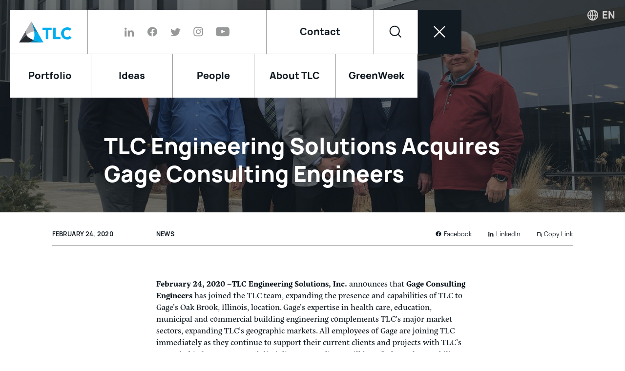

--- FILE ---
content_type: text/html; charset=UTF-8
request_url: https://tlc-engineers.com/news/tlc-engineering-solutions-acquires-gage-consulting-engineers/
body_size: 31741
content:
<!doctype html>
<html lang="en-US">

<head>
  <meta charset="UTF-8">
<script type="text/javascript">
/* <![CDATA[ */
var gform;gform||(document.addEventListener("gform_main_scripts_loaded",function(){gform.scriptsLoaded=!0}),document.addEventListener("gform/theme/scripts_loaded",function(){gform.themeScriptsLoaded=!0}),window.addEventListener("DOMContentLoaded",function(){gform.domLoaded=!0}),gform={domLoaded:!1,scriptsLoaded:!1,themeScriptsLoaded:!1,isFormEditor:()=>"function"==typeof InitializeEditor,callIfLoaded:function(o){return!(!gform.domLoaded||!gform.scriptsLoaded||!gform.themeScriptsLoaded&&!gform.isFormEditor()||(gform.isFormEditor()&&console.warn("The use of gform.initializeOnLoaded() is deprecated in the form editor context and will be removed in Gravity Forms 3.1."),o(),0))},initializeOnLoaded:function(o){gform.callIfLoaded(o)||(document.addEventListener("gform_main_scripts_loaded",()=>{gform.scriptsLoaded=!0,gform.callIfLoaded(o)}),document.addEventListener("gform/theme/scripts_loaded",()=>{gform.themeScriptsLoaded=!0,gform.callIfLoaded(o)}),window.addEventListener("DOMContentLoaded",()=>{gform.domLoaded=!0,gform.callIfLoaded(o)}))},hooks:{action:{},filter:{}},addAction:function(o,r,e,t){gform.addHook("action",o,r,e,t)},addFilter:function(o,r,e,t){gform.addHook("filter",o,r,e,t)},doAction:function(o){gform.doHook("action",o,arguments)},applyFilters:function(o){return gform.doHook("filter",o,arguments)},removeAction:function(o,r){gform.removeHook("action",o,r)},removeFilter:function(o,r,e){gform.removeHook("filter",o,r,e)},addHook:function(o,r,e,t,n){null==gform.hooks[o][r]&&(gform.hooks[o][r]=[]);var d=gform.hooks[o][r];null==n&&(n=r+"_"+d.length),gform.hooks[o][r].push({tag:n,callable:e,priority:t=null==t?10:t})},doHook:function(r,o,e){var t;if(e=Array.prototype.slice.call(e,1),null!=gform.hooks[r][o]&&((o=gform.hooks[r][o]).sort(function(o,r){return o.priority-r.priority}),o.forEach(function(o){"function"!=typeof(t=o.callable)&&(t=window[t]),"action"==r?t.apply(null,e):e[0]=t.apply(null,e)})),"filter"==r)return e[0]},removeHook:function(o,r,t,n){var e;null!=gform.hooks[o][r]&&(e=(e=gform.hooks[o][r]).filter(function(o,r,e){return!!(null!=n&&n!=o.tag||null!=t&&t!=o.priority)}),gform.hooks[o][r]=e)}});
/* ]]> */
</script>

  <meta name="viewport" content="width=device-width, initial-scale=1">
  <link rel="profile" href="https://gmpg.org/xfn/11">

  <meta name='robots' content='index, follow, max-image-preview:large, max-snippet:-1, max-video-preview:-1' />

	<!-- This site is optimized with the Yoast SEO plugin v26.6 - https://yoast.com/wordpress/plugins/seo/ -->
	<title>TLC Engineering Solutions Acquires Gage Consulting Engineers | TLC Engineering Solutions</title>
	<link rel="canonical" href="https://tlc-engineers.com/news/tlc-engineering-solutions-acquires-gage-consulting-engineers/" />
	<meta property="og:locale" content="en_US" />
	<meta property="og:type" content="article" />
	<meta property="og:title" content="TLC Engineering Solutions Acquires Gage Consulting Engineers | TLC Engineering Solutions" />
	<meta property="og:description" content="February 24, 2020 –TLC Engineering Solutions, Inc. announces that Gage Consulting Engineers has joined the TLC team, expanding the presence and capabilities of TLC to Gage’s Oak Brook, Illinois, location. Gage’s expertise in health care, education, municipal and commercial building engineering complements TLC’s major market sectors, expanding TLC’s geographic markets. All employees of Gage are [&hellip;]" />
	<meta property="og:url" content="https://tlc-engineers.com/news/tlc-engineering-solutions-acquires-gage-consulting-engineers/" />
	<meta property="og:site_name" content="TLC Engineering Solutions" />
	<meta property="article:publisher" content="https://www.facebook.com/TLCengineeringsolutions/" />
	<meta property="article:published_time" content="2020-02-24T22:01:07+00:00" />
	<meta property="article:modified_time" content="2020-11-23T19:58:45+00:00" />
	<meta property="og:image" content="https://tlc-engineers.com/wp-content/uploads/Website-TLC-and-Gage_3.jpg" />
	<meta property="og:image:width" content="1920" />
	<meta property="og:image:height" content="1264" />
	<meta property="og:image:type" content="image/jpeg" />
	<meta name="author" content="bgvsn" />
	<meta name="twitter:card" content="summary_large_image" />
	<meta name="twitter:creator" content="@tlc_engineering" />
	<meta name="twitter:site" content="@tlc_engineering" />
	<meta name="twitter:label1" content="Written by" />
	<meta name="twitter:data1" content="bgvsn" />
	<meta name="twitter:label2" content="Est. reading time" />
	<meta name="twitter:data2" content="1 minute" />
	<script type="application/ld+json" class="yoast-schema-graph">{"@context":"https://schema.org","@graph":[{"@type":"Article","@id":"https://tlc-engineers.com/news/tlc-engineering-solutions-acquires-gage-consulting-engineers/#article","isPartOf":{"@id":"https://tlc-engineers.com/news/tlc-engineering-solutions-acquires-gage-consulting-engineers/"},"author":{"name":"bgvsn","@id":"https://tlc-engineers.com/#/schema/person/94d739bed4918cf22a70f36a70d77bb0"},"headline":"TLC Engineering Solutions Acquires Gage Consulting Engineers","datePublished":"2020-02-24T22:01:07+00:00","dateModified":"2020-11-23T19:58:45+00:00","mainEntityOfPage":{"@id":"https://tlc-engineers.com/news/tlc-engineering-solutions-acquires-gage-consulting-engineers/"},"wordCount":287,"commentCount":0,"publisher":{"@id":"https://tlc-engineers.com/#organization"},"image":{"@id":"https://tlc-engineers.com/news/tlc-engineering-solutions-acquires-gage-consulting-engineers/#primaryimage"},"thumbnailUrl":"https://tlc-engineers.com/wp-content/uploads/Website-TLC-and-Gage_3.jpg","articleSection":["News"],"inLanguage":"en-US","potentialAction":[{"@type":"CommentAction","name":"Comment","target":["https://tlc-engineers.com/news/tlc-engineering-solutions-acquires-gage-consulting-engineers/#respond"]}]},{"@type":"WebPage","@id":"https://tlc-engineers.com/news/tlc-engineering-solutions-acquires-gage-consulting-engineers/","url":"https://tlc-engineers.com/news/tlc-engineering-solutions-acquires-gage-consulting-engineers/","name":"TLC Engineering Solutions Acquires Gage Consulting Engineers | TLC Engineering Solutions","isPartOf":{"@id":"https://tlc-engineers.com/#website"},"primaryImageOfPage":{"@id":"https://tlc-engineers.com/news/tlc-engineering-solutions-acquires-gage-consulting-engineers/#primaryimage"},"image":{"@id":"https://tlc-engineers.com/news/tlc-engineering-solutions-acquires-gage-consulting-engineers/#primaryimage"},"thumbnailUrl":"https://tlc-engineers.com/wp-content/uploads/Website-TLC-and-Gage_3.jpg","datePublished":"2020-02-24T22:01:07+00:00","dateModified":"2020-11-23T19:58:45+00:00","breadcrumb":{"@id":"https://tlc-engineers.com/news/tlc-engineering-solutions-acquires-gage-consulting-engineers/#breadcrumb"},"inLanguage":"en-US","potentialAction":[{"@type":"ReadAction","target":["https://tlc-engineers.com/news/tlc-engineering-solutions-acquires-gage-consulting-engineers/"]}]},{"@type":"ImageObject","inLanguage":"en-US","@id":"https://tlc-engineers.com/news/tlc-engineering-solutions-acquires-gage-consulting-engineers/#primaryimage","url":"https://tlc-engineers.com/wp-content/uploads/Website-TLC-and-Gage_3.jpg","contentUrl":"https://tlc-engineers.com/wp-content/uploads/Website-TLC-and-Gage_3.jpg","width":1920,"height":1264},{"@type":"BreadcrumbList","@id":"https://tlc-engineers.com/news/tlc-engineering-solutions-acquires-gage-consulting-engineers/#breadcrumb","itemListElement":[{"@type":"ListItem","position":1,"name":"News","item":"https://tlc-engineers.com/news/"},{"@type":"ListItem","position":2,"name":"TLC Engineering Solutions Acquires Gage Consulting Engineers"}]},{"@type":"WebSite","@id":"https://tlc-engineers.com/#website","url":"https://tlc-engineers.com/","name":"TLC Engineering Solutions","description":"","publisher":{"@id":"https://tlc-engineers.com/#organization"},"potentialAction":[{"@type":"SearchAction","target":{"@type":"EntryPoint","urlTemplate":"https://tlc-engineers.com/?s={search_term_string}"},"query-input":{"@type":"PropertyValueSpecification","valueRequired":true,"valueName":"search_term_string"}}],"inLanguage":"en-US"},{"@type":"Organization","@id":"https://tlc-engineers.com/#organization","name":"TLC Engineering Solutions","url":"https://tlc-engineers.com/","logo":{"@type":"ImageObject","inLanguage":"en-US","@id":"https://tlc-engineers.com/#/schema/logo/image/","url":"https://tlc-engineers.com/wp-content/uploads/TLC_Logo_Horiz_PMS.png","contentUrl":"https://tlc-engineers.com/wp-content/uploads/TLC_Logo_Horiz_PMS.png","width":115,"height":115,"caption":"TLC Engineering Solutions"},"image":{"@id":"https://tlc-engineers.com/#/schema/logo/image/"},"sameAs":["https://www.facebook.com/TLCengineeringsolutions/","https://x.com/tlc_engineering","https://www.instagram.com/tlcengineering/","https://www.linkedin.com/company/tlcengineeringsolutions","https://www.youtube.com/user/TLCeng"],"address":[{"@type":"PostalAddress","streetAddress":"6 Concourse Pkwy, Suite 2250","addressLocality":"Sandy Springs","addressRegion":"GA","postalCode":"30328","addressCountry":"US","mainEntityOfPage":{"@type":"WebPage","@id":"https://tlc-engineers.com/locations/atlanta-georgia/","url":"https://tlc-engineers.com/locations/atlanta-georgia/"}},{"@type":"PostalAddress","streetAddress":"8115 Maple Lawn Blvd, Suite 100","addressLocality":"Fulton","addressRegion":"MD","postalCode":"20759","addressCountry":"US","mainEntityOfPage":{"@type":"WebPage","@id":"https://tlc-engineers.com/locations/dc-baltimore-washington-metropolitan-area/","url":"https://tlc-engineers.com/locations/dc-baltimore-washington-metropolitan-area/"}},{"@type":"PostalAddress","streetAddress":"3597 E Monarch Sky Ln, Suite 240","addressLocality":"Meridian","addressRegion":"ID","postalCode":"83642","addressCountry":"US","mainEntityOfPage":{"@type":"WebPage","@id":"https://tlc-engineers.com/locations/boise-idaho/","url":"https://tlc-engineers.com/locations/boise-idaho/"}},{"@type":"PostalAddress","streetAddress":"9115 Harris Corners Pkwy, Suite 270","addressLocality":"Charlotte","addressRegion":"NC","postalCode":"28269","addressCountry":"US","mainEntityOfPage":{"@type":"WebPage","@id":"https://tlc-engineers.com/locations/charlotte/","url":"https://tlc-engineers.com/locations/charlotte/"}},{"@type":"PostalAddress","streetAddress":"1301 W 22nd St, Suite 210","addressLocality":"Oak Brook","addressRegion":"IL","postalCode":"60523","addressCountry":"US","mainEntityOfPage":{"@type":"WebPage","@id":"https://tlc-engineers.com/locations/chicago-illinois/","url":"https://tlc-engineers.com/locations/chicago-illinois/"}},{"@type":"PostalAddress","streetAddress":"8350 N Central Expy, Suite 775","addressLocality":"Dallas","addressRegion":"TX","postalCode":"75206","addressCountry":"US","mainEntityOfPage":{"@type":"WebPage","@id":"https://tlc-engineers.com/locations/dallas-texas/","url":"https://tlc-engineers.com/locations/dallas-texas/"}},{"@type":"PostalAddress","streetAddress":"800 Fairway Dr, Suite 130","addressLocality":"Deerfield Beach","addressRegion":"FL","postalCode":"33441","addressCountry":"US","mainEntityOfPage":{"@type":"WebPage","@id":"https://tlc-engineers.com/locations/deerfield-beach-florida/","url":"https://tlc-engineers.com/locations/deerfield-beach-florida/"}},{"@type":"PostalAddress","streetAddress":"8354 Northfield Blvd, Suite 3700","addressLocality":"Denver","addressRegion":"CO","postalCode":"80238","addressCountry":"US","mainEntityOfPage":{"@type":"WebPage","@id":"https://tlc-engineers.com/locations/denver/","url":"https://tlc-engineers.com/locations/denver/"}},{"@type":"PostalAddress","streetAddress":"13099 S Cleveland Ave, Suite 500","addressLocality":"Fort Myers","addressRegion":"FL","postalCode":"33907","addressCountry":"US","mainEntityOfPage":{"@type":"WebPage","@id":"https://tlc-engineers.com/locations/fort-myers-florida/","url":"https://tlc-engineers.com/locations/fort-myers-florida/"}},{"@type":"PostalAddress","streetAddress":"1255 Corporate Dr, Suite 100","addressLocality":"Irving","addressRegion":"TX","postalCode":"75038","addressCountry":"US","mainEntityOfPage":{"@type":"WebPage","@id":"https://tlc-engineers.com/locations/fort-worth-texas/","url":"https://tlc-engineers.com/locations/fort-worth-texas/"}},{"@type":"PostalAddress","streetAddress":"110 Vintage Park Blvd, Suite j235","addressLocality":"Houston","addressRegion":"TX","postalCode":"77070","addressCountry":"US","mainEntityOfPage":{"@type":"WebPage","@id":"https://tlc-engineers.com/locations/houston/","url":"https://tlc-engineers.com/locations/houston/"}},{"@type":"PostalAddress","streetAddress":"1301 Riverplace Blvd, Suite 650","addressLocality":"Jacksonville","addressRegion":"FL","postalCode":"32207","addressCountry":"US","mainEntityOfPage":{"@type":"WebPage","@id":"https://tlc-engineers.com/locations/jacksonville-florida/","url":"https://tlc-engineers.com/locations/jacksonville-florida/"}},{"@type":"PostalAddress","streetAddress":"6033 W Century Blvd, Suite 785","addressLocality":"Los Angeles","addressRegion":"CA","postalCode":"90045","addressCountry":"US","mainEntityOfPage":{"@type":"WebPage","@id":"https://tlc-engineers.com/locations/los-angeles-california/","url":"https://tlc-engineers.com/locations/los-angeles-california/"}},{"@type":"PostalAddress","streetAddress":"7370 Cabot Ct, Suite 103","addressLocality":"Melbourne","addressRegion":"FL","postalCode":"32940","addressCountry":"US","mainEntityOfPage":{"@type":"WebPage","@id":"https://tlc-engineers.com/locations/melbourne-florida/","url":"https://tlc-engineers.com/locations/melbourne-florida/"}},{"@type":"PostalAddress","streetAddress":"5757 Waterford District Dr, Suite 400","addressLocality":"Miami","addressRegion":"FL","postalCode":"33126","addressCountry":"US","mainEntityOfPage":{"@type":"WebPage","@id":"https://tlc-engineers.com/locations/miami-florida/","url":"https://tlc-engineers.com/locations/miami-florida/"}},{"@type":"PostalAddress","streetAddress":"229 E Wisconsin Ave, Suite 1102","addressLocality":"Milwaukee","addressRegion":"WI","postalCode":"53202","addressCountry":"US","mainEntityOfPage":{"@type":"WebPage","@id":"https://tlc-engineers.com/locations/milwaukee-wisconsin/","url":"https://tlc-engineers.com/locations/milwaukee-wisconsin/"}},{"@type":"PostalAddress","streetAddress":"12 Cadillac Dr, Suite 150","addressLocality":"Brentwood","addressRegion":"TN","postalCode":"37027","addressCountry":"US","mainEntityOfPage":{"@type":"WebPage","@id":"https://tlc-engineers.com/locations/nashville-tennessee/","url":"https://tlc-engineers.com/locations/nashville-tennessee/"}},{"@type":"PostalAddress","streetAddress":"201 St Charles Ave, Suite 4318","addressLocality":"New Orleans","addressRegion":"LA","postalCode":"70170","addressCountry":"US","mainEntityOfPage":{"@type":"WebPage","@id":"https://tlc-engineers.com/locations/new-orleans-louisiana/","url":"https://tlc-engineers.com/locations/new-orleans-louisiana/"}},{"@type":"PostalAddress","streetAddress":"60 E 42nd St, Suite 4600","addressLocality":"New York","addressRegion":"NY","postalCode":"10165","addressCountry":"US","mainEntityOfPage":{"@type":"WebPage","@id":"https://tlc-engineers.com/locations/new-york/","url":"https://tlc-engineers.com/locations/new-york/"}},{"@type":"PostalAddress","streetAddress":"255 S Orange Ave, Suite 1600","addressLocality":"Orlando","addressRegion":"FL","postalCode":"32801","addressCountry":"US","mainEntityOfPage":{"@type":"WebPage","@id":"https://tlc-engineers.com/locations/orlando-florida/","url":"https://tlc-engineers.com/locations/orlando-florida/"}},{"@type":"PostalAddress","streetAddress":"1700 Market St, Suite 1525","addressLocality":"Philadelphia","addressRegion":"PA","postalCode":"19103","addressCountry":"US","mainEntityOfPage":{"@type":"WebPage","@id":"https://tlc-engineers.com/locations/philadelphia-pennsylvania/","url":"https://tlc-engineers.com/locations/philadelphia-pennsylvania/"}},{"@type":"PostalAddress","streetAddress":"401 N Cattlemen Rd, Suite 108","addressLocality":"Sarasota","addressRegion":"FL","postalCode":"34232","addressCountry":"US","mainEntityOfPage":{"@type":"WebPage","@id":"https://tlc-engineers.com/locations/sarasota-florida/","url":"https://tlc-engineers.com/locations/sarasota-florida/"}},{"@type":"PostalAddress","streetAddress":"1111 Summer St, Suite 401","addressLocality":"Stamford","addressRegion":"CT","postalCode":"06905","addressCountry":"US","mainEntityOfPage":{"@type":"WebPage","@id":"https://tlc-engineers.com/locations/stamford/","url":"https://tlc-engineers.com/locations/stamford/"}},{"@type":"PostalAddress","streetAddress":"4890 W Kennedy Blvd, Suite 250","addressLocality":"Tampa","addressRegion":"FL","postalCode":"33609","addressCountry":"US","mainEntityOfPage":{"@type":"WebPage","@id":"https://tlc-engineers.com/locations/tampa-florida/","url":"https://tlc-engineers.com/locations/tampa-florida/"}}]},{"@type":"Person","@id":"https://tlc-engineers.com/#/schema/person/94d739bed4918cf22a70f36a70d77bb0","name":"bgvsn","image":{"@type":"ImageObject","inLanguage":"en-US","@id":"https://tlc-engineers.com/#/schema/person/image/","url":"https://secure.gravatar.com/avatar/d69fff9c4c8b3de9cc53f2db8b7227e81553ef162cd75075205a4c6a70385848?s=96&d=mm&r=g","contentUrl":"https://secure.gravatar.com/avatar/d69fff9c4c8b3de9cc53f2db8b7227e81553ef162cd75075205a4c6a70385848?s=96&d=mm&r=g","caption":"bgvsn"}}]}</script>
	<!-- / Yoast SEO plugin. -->


<style id='wp-img-auto-sizes-contain-inline-css' type='text/css'>
img:is([sizes=auto i],[sizes^="auto," i]){contain-intrinsic-size:3000px 1500px}
/*# sourceURL=wp-img-auto-sizes-contain-inline-css */
</style>
<style id='classic-theme-styles-inline-css' type='text/css'>
/*! This file is auto-generated */
.wp-block-button__link{color:#fff;background-color:#32373c;border-radius:9999px;box-shadow:none;text-decoration:none;padding:calc(.667em + 2px) calc(1.333em + 2px);font-size:1.125em}.wp-block-file__button{background:#32373c;color:#fff;text-decoration:none}
/*# sourceURL=/wp-includes/css/classic-themes.min.css */
</style>
<link rel='stylesheet' id='bgv_styles-css' href='https://tlc-engineers.com/wp-content/themes/tlc/dist/css/app.min.css?ver=1752759151' type='text/css' media='all' />
<script type="text/javascript" src="https://tlc-engineers.com/wp-includes/js/jquery/jquery.min.js?ver=3.7.1" id="jquery-core-js"></script>
<script type="text/javascript" src="https://tlc-engineers.com/wp-includes/js/jquery/jquery-migrate.min.js?ver=3.4.1" id="jquery-migrate-js"></script>

  <link rel="apple-touch-icon" sizes="180x180" href="https://tlc-engineers.com/wp-content/themes/tlc/dist/images/apple-touch-icon.png">
  <link rel="icon" type="image/png" sizes="32x32" href="https://tlc-engineers.com/wp-content/themes/tlc/dist/images/favicon-32x32.png">
  <link rel="icon" type="image/png" sizes="16x16" href="https://tlc-engineers.com/wp-content/themes/tlc/dist/images/favicon-16x16.png">
  <link rel="manifest" href="https://tlc-engineers.com/wp-content/themes/tlc/dist/images/site.webmanifest">
  <link rel="mask-icon" href="https://tlc-engineers.com/wp-content/themes/tlc/dist/images/safari-pinned-tab.svg" color="#00aeef">
  <meta name="msapplication-TileColor" content="#ffffff">
  <meta name="theme-color" content="#ffffff">


    <link rel="stylesheet" href="https://use.typekit.net/onz8yez.css">
  

  <!-- Global site tag (gtag.js) - Google Analytics -->
      <script async src="https://www.googletagmanager.com/gtag/js?id=UA-21554369-1"></script>
    <script>
      window.dataLayer = window.dataLayer || [];

      function gtag() {
        dataLayer.push(arguments);
      }
      gtag('js', new Date());

      gtag('config', 'UA-21554369-1');
    </script>
  
  <!-- Google Search Console verification -->
  <meta name="google-site-verification" content="09kNY-EsbMYbJYXUnCGuClWB5hQ5MJlrVbSwvmqjUpY" />



<style id='global-styles-inline-css' type='text/css'>
:root{--wp--preset--aspect-ratio--square: 1;--wp--preset--aspect-ratio--4-3: 4/3;--wp--preset--aspect-ratio--3-4: 3/4;--wp--preset--aspect-ratio--3-2: 3/2;--wp--preset--aspect-ratio--2-3: 2/3;--wp--preset--aspect-ratio--16-9: 16/9;--wp--preset--aspect-ratio--9-16: 9/16;--wp--preset--color--black: #000000;--wp--preset--color--cyan-bluish-gray: #abb8c3;--wp--preset--color--white: #ffffff;--wp--preset--color--pale-pink: #f78da7;--wp--preset--color--vivid-red: #cf2e2e;--wp--preset--color--luminous-vivid-orange: #ff6900;--wp--preset--color--luminous-vivid-amber: #fcb900;--wp--preset--color--light-green-cyan: #7bdcb5;--wp--preset--color--vivid-green-cyan: #00d084;--wp--preset--color--pale-cyan-blue: #8ed1fc;--wp--preset--color--vivid-cyan-blue: #0693e3;--wp--preset--color--vivid-purple: #9b51e0;--wp--preset--color--tlc-blue: #00aeef;--wp--preset--color--tlc-mid-blue: #009bd6;--wp--preset--color--tlc-dark-blue: #005586;--wp--preset--color--tlc-gray: #979899;--wp--preset--gradient--vivid-cyan-blue-to-vivid-purple: linear-gradient(135deg,rgb(6,147,227) 0%,rgb(155,81,224) 100%);--wp--preset--gradient--light-green-cyan-to-vivid-green-cyan: linear-gradient(135deg,rgb(122,220,180) 0%,rgb(0,208,130) 100%);--wp--preset--gradient--luminous-vivid-amber-to-luminous-vivid-orange: linear-gradient(135deg,rgb(252,185,0) 0%,rgb(255,105,0) 100%);--wp--preset--gradient--luminous-vivid-orange-to-vivid-red: linear-gradient(135deg,rgb(255,105,0) 0%,rgb(207,46,46) 100%);--wp--preset--gradient--very-light-gray-to-cyan-bluish-gray: linear-gradient(135deg,rgb(238,238,238) 0%,rgb(169,184,195) 100%);--wp--preset--gradient--cool-to-warm-spectrum: linear-gradient(135deg,rgb(74,234,220) 0%,rgb(151,120,209) 20%,rgb(207,42,186) 40%,rgb(238,44,130) 60%,rgb(251,105,98) 80%,rgb(254,248,76) 100%);--wp--preset--gradient--blush-light-purple: linear-gradient(135deg,rgb(255,206,236) 0%,rgb(152,150,240) 100%);--wp--preset--gradient--blush-bordeaux: linear-gradient(135deg,rgb(254,205,165) 0%,rgb(254,45,45) 50%,rgb(107,0,62) 100%);--wp--preset--gradient--luminous-dusk: linear-gradient(135deg,rgb(255,203,112) 0%,rgb(199,81,192) 50%,rgb(65,88,208) 100%);--wp--preset--gradient--pale-ocean: linear-gradient(135deg,rgb(255,245,203) 0%,rgb(182,227,212) 50%,rgb(51,167,181) 100%);--wp--preset--gradient--electric-grass: linear-gradient(135deg,rgb(202,248,128) 0%,rgb(113,206,126) 100%);--wp--preset--gradient--midnight: linear-gradient(135deg,rgb(2,3,129) 0%,rgb(40,116,252) 100%);--wp--preset--font-size--small: 12.8px;--wp--preset--font-size--medium: 20px;--wp--preset--font-size--large: 20px;--wp--preset--font-size--x-large: 42px;--wp--preset--font-size--normal: 16px;--wp--preset--spacing--20: 0.44rem;--wp--preset--spacing--30: 0.67rem;--wp--preset--spacing--40: 1rem;--wp--preset--spacing--50: 1.5rem;--wp--preset--spacing--60: 2.25rem;--wp--preset--spacing--70: 3.38rem;--wp--preset--spacing--80: 5.06rem;--wp--preset--shadow--natural: 6px 6px 9px rgba(0, 0, 0, 0.2);--wp--preset--shadow--deep: 12px 12px 50px rgba(0, 0, 0, 0.4);--wp--preset--shadow--sharp: 6px 6px 0px rgba(0, 0, 0, 0.2);--wp--preset--shadow--outlined: 6px 6px 0px -3px rgb(255, 255, 255), 6px 6px rgb(0, 0, 0);--wp--preset--shadow--crisp: 6px 6px 0px rgb(0, 0, 0);}:where(.is-layout-flex){gap: 0.5em;}:where(.is-layout-grid){gap: 0.5em;}body .is-layout-flex{display: flex;}.is-layout-flex{flex-wrap: wrap;align-items: center;}.is-layout-flex > :is(*, div){margin: 0;}body .is-layout-grid{display: grid;}.is-layout-grid > :is(*, div){margin: 0;}:where(.wp-block-columns.is-layout-flex){gap: 2em;}:where(.wp-block-columns.is-layout-grid){gap: 2em;}:where(.wp-block-post-template.is-layout-flex){gap: 1.25em;}:where(.wp-block-post-template.is-layout-grid){gap: 1.25em;}.has-black-color{color: var(--wp--preset--color--black) !important;}.has-cyan-bluish-gray-color{color: var(--wp--preset--color--cyan-bluish-gray) !important;}.has-white-color{color: var(--wp--preset--color--white) !important;}.has-pale-pink-color{color: var(--wp--preset--color--pale-pink) !important;}.has-vivid-red-color{color: var(--wp--preset--color--vivid-red) !important;}.has-luminous-vivid-orange-color{color: var(--wp--preset--color--luminous-vivid-orange) !important;}.has-luminous-vivid-amber-color{color: var(--wp--preset--color--luminous-vivid-amber) !important;}.has-light-green-cyan-color{color: var(--wp--preset--color--light-green-cyan) !important;}.has-vivid-green-cyan-color{color: var(--wp--preset--color--vivid-green-cyan) !important;}.has-pale-cyan-blue-color{color: var(--wp--preset--color--pale-cyan-blue) !important;}.has-vivid-cyan-blue-color{color: var(--wp--preset--color--vivid-cyan-blue) !important;}.has-vivid-purple-color{color: var(--wp--preset--color--vivid-purple) !important;}.has-black-background-color{background-color: var(--wp--preset--color--black) !important;}.has-cyan-bluish-gray-background-color{background-color: var(--wp--preset--color--cyan-bluish-gray) !important;}.has-white-background-color{background-color: var(--wp--preset--color--white) !important;}.has-pale-pink-background-color{background-color: var(--wp--preset--color--pale-pink) !important;}.has-vivid-red-background-color{background-color: var(--wp--preset--color--vivid-red) !important;}.has-luminous-vivid-orange-background-color{background-color: var(--wp--preset--color--luminous-vivid-orange) !important;}.has-luminous-vivid-amber-background-color{background-color: var(--wp--preset--color--luminous-vivid-amber) !important;}.has-light-green-cyan-background-color{background-color: var(--wp--preset--color--light-green-cyan) !important;}.has-vivid-green-cyan-background-color{background-color: var(--wp--preset--color--vivid-green-cyan) !important;}.has-pale-cyan-blue-background-color{background-color: var(--wp--preset--color--pale-cyan-blue) !important;}.has-vivid-cyan-blue-background-color{background-color: var(--wp--preset--color--vivid-cyan-blue) !important;}.has-vivid-purple-background-color{background-color: var(--wp--preset--color--vivid-purple) !important;}.has-black-border-color{border-color: var(--wp--preset--color--black) !important;}.has-cyan-bluish-gray-border-color{border-color: var(--wp--preset--color--cyan-bluish-gray) !important;}.has-white-border-color{border-color: var(--wp--preset--color--white) !important;}.has-pale-pink-border-color{border-color: var(--wp--preset--color--pale-pink) !important;}.has-vivid-red-border-color{border-color: var(--wp--preset--color--vivid-red) !important;}.has-luminous-vivid-orange-border-color{border-color: var(--wp--preset--color--luminous-vivid-orange) !important;}.has-luminous-vivid-amber-border-color{border-color: var(--wp--preset--color--luminous-vivid-amber) !important;}.has-light-green-cyan-border-color{border-color: var(--wp--preset--color--light-green-cyan) !important;}.has-vivid-green-cyan-border-color{border-color: var(--wp--preset--color--vivid-green-cyan) !important;}.has-pale-cyan-blue-border-color{border-color: var(--wp--preset--color--pale-cyan-blue) !important;}.has-vivid-cyan-blue-border-color{border-color: var(--wp--preset--color--vivid-cyan-blue) !important;}.has-vivid-purple-border-color{border-color: var(--wp--preset--color--vivid-purple) !important;}.has-vivid-cyan-blue-to-vivid-purple-gradient-background{background: var(--wp--preset--gradient--vivid-cyan-blue-to-vivid-purple) !important;}.has-light-green-cyan-to-vivid-green-cyan-gradient-background{background: var(--wp--preset--gradient--light-green-cyan-to-vivid-green-cyan) !important;}.has-luminous-vivid-amber-to-luminous-vivid-orange-gradient-background{background: var(--wp--preset--gradient--luminous-vivid-amber-to-luminous-vivid-orange) !important;}.has-luminous-vivid-orange-to-vivid-red-gradient-background{background: var(--wp--preset--gradient--luminous-vivid-orange-to-vivid-red) !important;}.has-very-light-gray-to-cyan-bluish-gray-gradient-background{background: var(--wp--preset--gradient--very-light-gray-to-cyan-bluish-gray) !important;}.has-cool-to-warm-spectrum-gradient-background{background: var(--wp--preset--gradient--cool-to-warm-spectrum) !important;}.has-blush-light-purple-gradient-background{background: var(--wp--preset--gradient--blush-light-purple) !important;}.has-blush-bordeaux-gradient-background{background: var(--wp--preset--gradient--blush-bordeaux) !important;}.has-luminous-dusk-gradient-background{background: var(--wp--preset--gradient--luminous-dusk) !important;}.has-pale-ocean-gradient-background{background: var(--wp--preset--gradient--pale-ocean) !important;}.has-electric-grass-gradient-background{background: var(--wp--preset--gradient--electric-grass) !important;}.has-midnight-gradient-background{background: var(--wp--preset--gradient--midnight) !important;}.has-small-font-size{font-size: var(--wp--preset--font-size--small) !important;}.has-medium-font-size{font-size: var(--wp--preset--font-size--medium) !important;}.has-large-font-size{font-size: var(--wp--preset--font-size--large) !important;}.has-x-large-font-size{font-size: var(--wp--preset--font-size--x-large) !important;}
/*# sourceURL=global-styles-inline-css */
</style>
<link rel='stylesheet' id='gforms_reset_css-css' href='https://tlc-engineers.com/wp-content/plugins/gravityforms/legacy/css/formreset.min.css?ver=2.9.24' type='text/css' media='all' />
<link rel='stylesheet' id='gforms_formsmain_css-css' href='https://tlc-engineers.com/wp-content/plugins/gravityforms/legacy/css/formsmain.min.css?ver=2.9.24' type='text/css' media='all' />
<link rel='stylesheet' id='gforms_ready_class_css-css' href='https://tlc-engineers.com/wp-content/plugins/gravityforms/legacy/css/readyclass.min.css?ver=2.9.24' type='text/css' media='all' />
<link rel='stylesheet' id='gforms_browsers_css-css' href='https://tlc-engineers.com/wp-content/plugins/gravityforms/legacy/css/browsers.min.css?ver=2.9.24' type='text/css' media='all' />
</head>

<body data-barba="wrapper">

  <!--[if lte IE 9]>
    <p class="browser-message">You are using an <strong>outdated</strong> browser. Please <a href="http://browsehappy.com/">upgrade your browser</a> to improve your experience and security.</p>
  <![endif]-->

  <noscript>
    <p class="browser-message">
      Please enable JavaScript for a better experience.
    </p>
  </noscript>

  
  

  
  <header class="header">

    <div class="header__menu">


      <a class="header__logo" href="https://tlc-engineers.com" aria-label="Home" title="Home">
        <span aria-hidden="true">
          <svg viewBox="0 0 365 146" fill="none" xmlns="http://www.w3.org/2000/svg" role="presentation" focusable="false">
<path d="M185.038 58.7294H161.991V42.9811H225.865V58.7294H202.817V123.363H185.038V58.7294Z" fill="#00AEEF"/>
<path d="M235.413 42.9811H253.521V106.959H286.446V123.363H235.413V42.9811Z" fill="#00AEEF"/>
<path d="M349.004 63.6503C347.358 61.6818 345.053 60.0413 342.419 58.729C339.785 57.7447 336.822 57.0885 333.529 57.0885C330.237 57.0885 326.944 57.7447 324.31 59.0571C321.347 60.3694 319.042 62.0099 316.738 64.3065C314.433 66.6031 313.116 69.2278 311.799 72.5087C310.482 75.7896 310.153 79.0705 310.153 83.0076C310.153 86.9447 310.811 90.2256 311.799 93.5065C313.116 96.7874 314.762 99.4121 316.738 101.709C318.713 104.005 321.347 105.974 323.981 106.958C326.615 108.271 329.908 108.927 332.871 108.927C336.493 108.927 339.785 108.271 342.419 106.63C345.382 104.99 347.687 103.021 349.333 100.396L364.15 111.551C360.857 116.473 356.248 119.754 350.98 122.05C345.712 124.347 340.444 125.331 334.846 125.331C328.591 125.331 322.664 124.347 317.396 122.378C312.128 120.41 307.519 117.457 303.568 113.848C299.617 110.239 296.654 105.646 294.349 100.396C292.044 95.1469 291.056 89.2413 291.056 83.0076C291.056 76.4458 292.044 70.8683 294.349 65.6189C296.654 60.3694 299.617 55.7762 303.568 52.1672C307.519 48.5582 312.128 45.6054 317.396 43.6368C322.664 41.6683 328.591 40.684 334.846 40.684C337.151 40.684 339.456 41.0121 342.09 41.3402C344.724 41.6683 347.029 42.3245 349.333 43.3087C351.638 44.293 353.943 45.2773 356.248 46.9177C358.552 48.5582 360.528 50.1986 362.174 52.4953L349.004 63.6503Z" fill="#00AEEF"/>
<path fill-rule="evenodd" clip-rule="evenodd" d="M84.6167 0L53.6674 53.4786C44.4484 69.227 44.7777 82.6787 50.7041 93.8337C67.8251 80.0539 87.2507 69.227 104.701 69.5551C99.1037 34.4494 84.6167 0 84.6167 0Z" fill="#B7B6B9"/>
<path fill-rule="evenodd" clip-rule="evenodd" d="M50.7042 93.8333C44.7778 82.6782 44.4485 69.5546 53.6675 53.4782L42.473 72.8355L0 146C0 146 22.3889 116.143 50.7042 93.8333Z" fill="#5A5A60"/>
<path d="M62.2279 146H0C0 146 22.3889 116.144 50.7042 93.8339C58.9355 109.254 78.0319 120.409 98.7745 128.283C91.8603 139.11 80.3366 146 62.2279 146Z" fill="#24282F"/>
<path fill-rule="evenodd" clip-rule="evenodd" d="M98.4448 128.283C91.8599 139.11 80.3362 146 61.8983 146H84.2871H168.904C169.233 146 132.028 141.407 98.4448 128.283Z" fill="#0082B5"/>
<path fill-rule="evenodd" clip-rule="evenodd" d="M98.4451 128.283C132.028 141.406 168.904 146 168.904 146L137.955 92.5209C128.736 76.7726 117.212 70.2108 104.372 69.8827C107.993 91.5366 107.664 113.519 98.4451 128.283Z" fill="#00AEEF"/>
<path fill-rule="evenodd" clip-rule="evenodd" d="M104.701 69.5551C117.213 69.8831 129.066 76.4449 138.285 92.1933L127.09 72.836L84.6173 0C84.6173 0 99.1042 34.4494 104.701 69.5551Z" fill="#0082B5"/>
</svg>
        </span>
      </a>

      <div class="header__socials">
        <ul class="nav-socials -hide-mobile">

          
          <li>
            <a href="https://www.linkedin.com/company/tlcengineeringsolutions" target="_blank" rel="noopener noreferrer" class="nav-socials__link"
              aria-label="Linkedin">
              <svg width="20" height="19" viewBox="0 0 20 19" fill="none" xmlns="http://www.w3.org/2000/svg" role="presentation" focusable="false"><path d="M4.276 6.62H.336v12.09h3.94V6.62zM2.306 4.957c1.254 0 2.28-.979 2.28-2.175 0-1.197-1.026-2.176-2.28-2.176-1.27 0-2.28.98-2.28 2.176 0 1.196 1.01 2.175 2.28 2.175zM19.03 12.075c0-3.264-.733-5.766-4.722-5.766-1.922 0-3.208 1.01-3.73 1.958h-.048V6.62H6.75v12.09h3.941v-5.983c0-1.585.31-3.108 2.362-3.108 2.02 0 2.052 1.803 2.052 3.202v5.89h3.924v-6.636z" fill="#979899"/></svg>
            </a>
          </li>

          
          
          <li>
            <a href="https://www.facebook.com/TLCengineeringsolutions/" target="_blank" rel="noopener noreferrer" class="nav-socials__link"
              aria-label="Facebook">
              <svg width="22" height="20" viewBox="0 0 22 20" fill="none" xmlns="http://www.w3.org/2000/svg" role="presentation" focusable="false"><path d="M21.078 10.008c0-5.315-4.528-9.635-10.097-9.635C5.41.373.884 4.693.884 10.008c0 4.802 3.697 8.795 8.517 9.51V12.79H6.845v-2.781H9.4v-2.13c0-2.408 1.515-3.744 3.811-3.744 1.107 0 2.264.186 2.264.186v2.362h-1.27c-1.255 0-1.645.746-1.645 1.508v1.802h2.8l-.455 2.797H12.56v6.73c4.82-.716 8.517-4.71 8.517-9.511z" fill="#979899"/></svg>
            </a>
          </li>

          
          
          <li>
            <a href="https://twitter.com/TLC_Engineering" target="_blank" rel="noopener noreferrer" class="nav-socials__link"
              aria-label="Twitter">
              <svg width="21" height="17" viewBox="0 0 21 17" fill="none" xmlns="http://www.w3.org/2000/svg" role="presentation" focusable="false"><path d="M20.375 1.16a8.986 8.986 0 01-2.719.995 4.374 4.374 0 00-3.127-1.29c-2.361 0-4.283 1.833-4.283 4.087 0 .326.033.637.114.932-3.55-.17-6.71-1.787-8.81-4.258a3.88 3.88 0 00-.586 2.051c0 1.415.749 2.658 1.905 3.388a4.26 4.26 0 01-1.938-.513V6.6c0 1.974 1.466 3.62 3.436 3.994-.358.093-.732.14-1.123.14-.277 0-.538-.031-.798-.078.537 1.616 2.117 2.797 3.99 2.828a8.883 8.883 0 01-5.31 1.74 7.58 7.58 0 01-1.025-.061 12.59 12.59 0 006.563 1.833c7.865 0 12.164-6.216 12.164-11.608 0-.171 0-.358-.016-.528a8.418 8.418 0 002.133-2.114 8.644 8.644 0 01-2.459.637 3.88 3.88 0 001.89-2.222z" fill="#979899"/></svg>
            </a>
          </li>

          
          
          <li>
            <a href="https://www.instagram.com/tlcengineering/" target="_blank" rel="noopener noreferrer" class="nav-socials__link"
              aria-label="Instagram">
              <svg width="20" height="20" viewBox="0 0 20 20" fill="none" xmlns="http://www.w3.org/2000/svg" role="presentation" focusable="false"><path d="M.31 13.023V6.884c.017-.062.033-.109.033-.17.017-.716.05-1.446.245-2.145.423-1.585 1.384-2.75 2.963-3.404.863-.357 1.775-.45 2.704-.497.195-.015.407-.03.602-.046h6.433c.065.015.114.03.179.03.619.047 1.254.047 1.873.156 2.23.404 3.664 1.647 4.234 3.76.244.918.244 1.85.26 2.798.017 1.834.017 3.667-.016 5.486-.016.714-.049 1.43-.18 2.129-.406 2.129-1.725 3.48-3.94 4.024-.96.233-1.938.233-2.899.25-2.035.015-4.071 0-6.107-.017-.765 0-1.53-.046-2.28-.233-1.628-.388-2.833-1.29-3.517-2.781-.39-.84-.505-1.725-.537-2.627l-.05-.574zm17.8-3.077h-.032c0-.777.016-1.554 0-2.331-.017-.73-.05-1.461-.13-2.192-.082-.699-.343-1.352-.831-1.895-.684-.746-1.596-1.057-2.59-1.12a86.135 86.135 0 00-3.468-.093 82.705 82.705 0 00-3.404.016 28.41 28.41 0 00-2.296.124c-.733.078-1.417.327-1.987.793C2.591 3.9 2.265 4.77 2.2 5.718a74.853 74.853 0 00-.098 3.31 71.862 71.862 0 00.016 3.249c.017.73.05 1.46.13 2.19.082.7.343 1.353.831 1.897.684.745 1.596 1.056 2.59 1.119 1.156.062 2.312.077 3.468.093 1.14.015 2.28.015 3.404-.016.846-.015 1.693-.03 2.524-.155 1.417-.218 2.377-.995 2.768-2.347a5.46 5.46 0 00.212-1.367c.032-1.244.032-2.502.065-3.745z" fill="#979899"/><path d="M15.114 9.946c0 2.657-2.248 4.802-5.032 4.802-2.769 0-5.016-2.145-5.016-4.787 0-2.657 2.247-4.802 5.032-4.802 2.768 0 5.016 2.145 5.016 4.787zm-8.273 0c0 1.694 1.45 3.108 3.208 3.108 1.808 0 3.29-1.383 3.29-3.077 0-1.74-1.45-3.14-3.241-3.14-1.808 0-3.257 1.4-3.257 3.109zM16.482 4.973c0 .621-.538 1.119-1.19 1.119-.634 0-1.172-.513-1.172-1.12 0-.62.538-1.118 1.19-1.118.65 0 1.172.497 1.172 1.119z" fill="#979899"/></svg>
            </a>
          </li>

          
          
          <li>
            <a href="https://www.youtube.com/user/TLCeng" target="_blank" rel="noopener noreferrer" class="nav-socials__link"
              aria-label="Youtube">
              <svg width="28" height="20" viewBox="0 0 28 20" fill="none" xmlns="http://www.w3.org/2000/svg" role="presentation" focusable="false"><path d="M27.707 4.646s-.277-1.833-1.108-2.626C25.541.963 24.352.963 23.816.901c-3.876-.28-9.706-.28-9.706-.28h-.016s-5.83 0-9.722.265c-.538.062-1.727.062-2.785 1.119C.756 2.813.478 4.63.478 4.63S.202 6.775.202 8.92v2.005c0 2.144.276 4.289.276 4.289s.277 1.833 1.108 2.626c1.058 1.057 2.443 1.026 3.061 1.134 2.215.202 9.446.264 9.446.264s5.83-.015 9.722-.28c.537-.061 1.726-.061 2.784-1.118.831-.808 1.108-2.626 1.108-2.626s.277-2.145.277-4.29V8.936c.016-2.144-.277-4.289-.277-4.289zM11.243 13.38V5.936l7.507 3.745-7.507 3.699z" fill="#979899"/></svg>
            </a>
          </li>

          
          
        </ul>
      </div>

      <nav class="show-s-flex menu-container__parent" aria-label="Contact menu">
        <a href="/contact" class="header__btn -flex">
          Contact
        </a>
                  <div class="menu-container menu-container--external">
            <ul class="nav-menu mtf">
                              <li class="nav-menu__item  ">
                  <a href="https://tlc-engineers.com/contact/" class="nav-menu__link">Connect with TLC</a>
              </li>
                              <li class="nav-menu__item  ">
                  <a href="https://tlc-engineers.com/partner/" class="nav-menu__link">DBE Partnerships</a>
              </li>
                          </ul>
          </div>
              </nav>

      <button class="header__btn -small-icon" aria-label="Toggle search" aria-haspopup="true" aria-expanded="false" aria-controls="header-search">
        <span class="lhf" aria-hidden="true">
          <svg width="26" height="26" viewBox="0 0 26 26" fill="none" xmlns="http://www.w3.org/2000/svg">
<path d="M25.3417 23.8797L19.45 17.988C21.1794 15.8841 22.0332 13.1956 21.8344 10.4794C21.6357 7.76321 20.3997 5.22757 18.3825 3.39782C16.3652 1.56807 13.7214 0.584446 10.9988 0.650745C8.27616 0.717043 5.68336 1.82818 3.75759 3.75395C1.83183 5.67972 0.72069 8.27251 0.654391 10.9951C0.588093 13.7178 1.57171 16.3616 3.40147 18.3788C5.23122 20.396 7.76686 21.632 10.483 21.8308C13.1992 22.0295 15.8878 21.1757 17.9917 19.4463L23.8797 25.3417L25.3417 23.8797ZM11.2359 19.7672C9.55263 19.7679 7.90692 19.2694 6.50701 18.3346C5.10709 17.3999 4.01585 16.0709 3.37135 14.5159C2.72684 12.9609 2.55802 11.2496 2.88624 9.5986C3.21446 7.94761 4.02497 6.43105 5.21525 5.24077C6.40553 4.05049 7.92209 3.23998 9.57308 2.91176C11.2241 2.58354 12.9353 2.75236 14.4904 3.39687C16.0454 4.04137 17.3743 5.13261 18.3091 6.53252C19.2438 7.93244 19.7424 9.57815 19.7417 11.2615C19.7388 13.5164 18.8417 15.6782 17.2472 17.2727C15.6527 18.8672 13.4909 19.7643 11.2359 19.7672V19.7672Z" fill="#111921"/>
</svg>
        </span>
      </button>

      <div class="search" id="header-search" aria-label="Search">

        <form action="https://tlc-engineers.com/" class="search__form" role="search"
          aria-label="Search site" autocomplete="off" id="search-form">

          
          <input
            type="text"
            name="s"
            class="search__input"
            placeholder="Search"
            aria-label="Search"
            value=""
            required
          >

          <button class="header__btn" type="submit" aria-label="Search">
            <span class="lhf" aria-hidden="true">
              <svg width="26" height="26" viewBox="0 0 26 26" fill="none" xmlns="http://www.w3.org/2000/svg">
<path d="M25.3417 23.8797L19.45 17.988C21.1794 15.8841 22.0332 13.1956 21.8344 10.4794C21.6357 7.76321 20.3997 5.22757 18.3825 3.39782C16.3652 1.56807 13.7214 0.584446 10.9988 0.650745C8.27616 0.717043 5.68336 1.82818 3.75759 3.75395C1.83183 5.67972 0.72069 8.27251 0.654391 10.9951C0.588093 13.7178 1.57171 16.3616 3.40147 18.3788C5.23122 20.396 7.76686 21.632 10.483 21.8308C13.1992 22.0295 15.8878 21.1757 17.9917 19.4463L23.8797 25.3417L25.3417 23.8797ZM11.2359 19.7672C9.55263 19.7679 7.90692 19.2694 6.50701 18.3346C5.10709 17.3999 4.01585 16.0709 3.37135 14.5159C2.72684 12.9609 2.55802 11.2496 2.88624 9.5986C3.21446 7.94761 4.02497 6.43105 5.21525 5.24077C6.40553 4.05049 7.92209 3.23998 9.57308 2.91176C11.2241 2.58354 12.9353 2.75236 14.4904 3.39687C16.0454 4.04137 17.3743 5.13261 18.3091 6.53252C19.2438 7.93244 19.7424 9.57815 19.7417 11.2615C19.7388 13.5164 18.8417 15.6782 17.2472 17.2727C15.6527 18.8672 13.4909 19.7643 11.2359 19.7672V19.7672Z" fill="#111921"/>
</svg>
            </span>
          </button>

        </form>

        <button class="header__btn search__close" aria-label="Close search" aria-controls="header-search">
          <span class="nav-toggle__icon -close" aria-hidden="true">
            <svg xmlns="http://www.w3.org/2000/svg" viewBox="0 0 96 96" focusable="false">
<rect fill="none" width="96" height="96"/>
<polygon class="icon-part" points="78.64 21.37 74.63 17.36 48 43.99 21.37 17.36 17.36 21.37 43.99 48 17.36 74.63 21.37 78.64 48 52.01 74.63 78.64 78.64 74.63 52.01 48 78.64 21.37"/>
</svg>
          </span>
        </button>

      </div>


      <nav class="nav nav--lower" aria-label="Main menu">

        <!-- Menu toggle -->
        <button class="header__btn nav-toggle" aria-haspopup="true" aria-controls="main-menu"
          aria-label="Toggle main menu" aria-expanded="false">
          <span class="nav-toggle__icon -open" aria-hidden="true">
            <svg xmlns="http://www.w3.org/2000/svg" viewBox="0 0 96 96" role="presentation" focusable="false">
<rect fill="none" width="96" height="96"/>
<rect class="icon-part" x="45.1" y="45.17" width="5.8" height="5.8"/>
<rect class="icon-part" x="45.1" y="71.81" width="5.8" height="5.8"/>
<rect class="icon-part" x="45.1" y="18.52" width="5.8" height="5.8"/>
<rect class="icon-part" x="71.81" y="45.1" width="5.8" height="5.8" transform="translate(26.71 122.71) rotate(-90)"/>
<rect class="icon-part" x="71.81" y="18.52" width="5.8" height="5.8" transform="translate(53.29 96.13) rotate(-90)"/>
<rect class="icon-part" x="18.52" y="45.1" width="5.8" height="5.8" transform="translate(-26.58 69.42) rotate(-90)"/>
<rect class="icon-part" x="71.81" y="71.81" width="5.8" height="5.8" transform="translate(0 149.42) rotate(-90)"/>
<rect class="icon-part" x="18.52" y="71.81" width="5.8" height="5.8" transform="translate(-53.29 96.13) rotate(-90)"/>
<rect class="icon-part" x="18.52" y="18.52" width="5.8" height="5.8" transform="translate(0 42.84) rotate(-90)"/>
</svg>
          </span>
          <span class="nav-toggle__icon -close" aria-hidden="true">
            <svg xmlns="http://www.w3.org/2000/svg" viewBox="0 0 96 96" focusable="false">
<rect fill="none" width="96" height="96"/>
<polygon class="icon-part" points="78.64 21.37 74.63 17.36 48 43.99 21.37 17.36 17.36 21.37 43.99 48 17.36 74.63 21.37 78.64 48 52.01 74.63 78.64 78.64 74.63 52.01 48 78.64 21.37"/>
</svg>
          </span>
        </button>

        <div class="menu-container" id="main-menu" aria-label="Main menu navigation">

          <div class="menu-container__inner">

            <!-- Main nav items -->
            <ul class='nav-menu'><li class='nav-menu__item  hide-m  has-children'><a href='https://tlc-engineers.com/contact/' class='nav-menu__link has-children' id='nav-link-10092'  role='button' aria-haspopup='true' aria-expanded='false' aria-controls='nav-list-10092' ><span>Contact Us</span><span class='nav-menu__icon' aria-hidden='true'>→</span></a><ul class='nav-sub-menu' aria-labelledby='nav-link-10092' id='nav-list-10092' style=''><li class='nav-menu__item hide-m'><button class='nav-back__btn' aria-label='Go back to the previous menu' aria-controls='nav-list-10092'><span class='link-icon' aria-hidden='true'>←</span>Back</button></li><li class='nav-menu__item  '><a href='https://tlc-engineers.com/contact/' class='nav-menu__link ' id='nav-link-20116' >Connect with TLC</a></li><li class='nav-menu__item  '><a href='https://tlc-engineers.com/partner/' class='nav-menu__link ' id='nav-link-20115' >DBE Partnerships</a></li></ul></li><li class='nav-menu__item   has-children'><a href='https://tlc-engineers.com/projects/' class='nav-menu__link has-children' id='nav-link-10093'  role='button' aria-haspopup='true' aria-expanded='false' aria-controls='nav-list-10093' ><span>Portfolio</span><span class='nav-menu__icon' aria-hidden='true'>→</span></a><ul class='nav-sub-menu' aria-labelledby='nav-link-10093' id='nav-list-10093' style=''><li class='nav-menu__item hide-m'><button class='nav-back__btn' aria-label='Go back to the previous menu' aria-controls='nav-list-10093'><span class='link-icon' aria-hidden='true'>←</span>Back</button></li><li class='nav-menu__item  hide-m '><a href='https://tlc-engineers.com/projects/' class='nav-menu__link ' id='nav-link-10097' >Portfolio Overview</a></li><li class='nav-menu__item  '><a href='https://tlc-engineers.com/project-list/' class='nav-menu__link ' id='nav-link-18402' >Projects</a>
      <div class='nav-content'>

        
                      <p class='nav-content__title'>Featured Projects</p>
          
          <div class="nav-content__bottom">

            <div class="nav-content__split">

                              <p>TLC Engineering Solutions has contributed to projects all over the world in a wide range of industries. Take a look at some of our most recent work.</p>
              
                              <a href="/project-list" class="link -arrow">
                  See All Projects                  <span class="link-icon" aria-hidden="true">
                    →
                  </span>
                </a>
              
            </div>

                          <ul class="nav-content__row-list">

                                  
                  <li>
                    <a class="nav-content__row" href="https://tlc-engineers.com/projects/city-of-orlando-city-hall-energy-efficiency-improvements/">

                      <div class="nav-content__row-body">
                        <p class="nav-content__row-title">
                          City of Orlando City Hall Energy Efficiency Improvements                        </p>

                        <div class="nav-content__row-footer notranslate">
                                                      <span>Orlando, FL, USA</span>
                                                                                <span>230,000 FT<sup>2</sup></span>
                                                  </div>
                      </div>

                      <div class="nav-content__row-media">

                        <div class="card__icon" aria-hidden="true">
                          <svg width="215" height="186" viewBox="0 0 215 186" fill="none" xmlns="http://www.w3.org/2000/svg" role="presentation" focusable="false">
<path vector-effect="non-scaling-stroke" d="M174.481 117.893C162.584 96.8638 145.248 89.7607 132.614 89.7607C117.479 89.7607 76.9287 92.562 1.72766 184.999" stroke="#979899" stroke-miterlimit="10"/>
<path vector-effect="non-scaling-stroke" d="M68.7158 69.1025C56.4364 89.9125 58.9437 108.469 65.2576 119.392C72.8194 132.474 95.5276 166.175 213.269 185.002" stroke="#979899" stroke-miterlimit="10"/>
<path vector-effect="non-scaling-stroke" d="M79.2988 184.999C103.483 185.221 118.31 173.777 124.627 162.845C132.186 149.763 150.042 113.27 107.493 1.99707" stroke="#979899" stroke-miterlimit="10"/>
<path vector-effect="non-scaling-stroke" d="M107.502 1.99707L1.73145 184.999H213.27L107.502 1.99707Z" stroke="#979899" stroke-miterlimit="10"/>
</svg>
                        </div>

                        <div class="content-image-wrapper">
                          
                                                        <img
                              sizes="(max-width: 1600px) 25vw, 17vw"
                              data-srcset="https://tlc-engineers.com/wp-content/uploads/City-of-Orlando-Energy-Efficiency_Header-Image-300x169.jpg 300w, https://tlc-engineers.com/wp-content/uploads/City-of-Orlando-Energy-Efficiency_Header-Image-1024x576.jpg 1024w, https://tlc-engineers.com/wp-content/uploads/City-of-Orlando-Energy-Efficiency_Header-Image-768x432.jpg 768w, https://tlc-engineers.com/wp-content/uploads/City-of-Orlando-Energy-Efficiency_Header-Image-1536x864.jpg 1536w, https://tlc-engineers.com/wp-content/uploads/City-of-Orlando-Energy-Efficiency_Header-Image.jpg 1920w"
                              data-src="https://tlc-engineers.com/wp-content/uploads/City-of-Orlando-Energy-Efficiency_Header-Image.jpg"
                              alt=""
                              class="content-image"
                              data-nav-lazy
                            >

                            
                                                  </div>

                      </div>

                    </a>
                  </li>

                                  
                  <li>
                    <a class="nav-content__row" href="https://tlc-engineers.com/projects/grady-health-system-correll-pavilion/">

                      <div class="nav-content__row-body">
                        <p class="nav-content__row-title">
                          Grady Health System Correll Pavilion                        </p>

                        <div class="nav-content__row-footer notranslate">
                                                      <span>Atlanta, GA, USA</span>
                                                                                <span>523,000 FT<sup>2</sup></span>
                                                  </div>
                      </div>

                      <div class="nav-content__row-media">

                        <div class="card__icon" aria-hidden="true">
                          <svg width="215" height="186" viewBox="0 0 215 186" fill="none" xmlns="http://www.w3.org/2000/svg" role="presentation" focusable="false">
<path vector-effect="non-scaling-stroke" d="M174.481 117.893C162.584 96.8638 145.248 89.7607 132.614 89.7607C117.479 89.7607 76.9287 92.562 1.72766 184.999" stroke="#979899" stroke-miterlimit="10"/>
<path vector-effect="non-scaling-stroke" d="M68.7158 69.1025C56.4364 89.9125 58.9437 108.469 65.2576 119.392C72.8194 132.474 95.5276 166.175 213.269 185.002" stroke="#979899" stroke-miterlimit="10"/>
<path vector-effect="non-scaling-stroke" d="M79.2988 184.999C103.483 185.221 118.31 173.777 124.627 162.845C132.186 149.763 150.042 113.27 107.493 1.99707" stroke="#979899" stroke-miterlimit="10"/>
<path vector-effect="non-scaling-stroke" d="M107.502 1.99707L1.73145 184.999H213.27L107.502 1.99707Z" stroke="#979899" stroke-miterlimit="10"/>
</svg>
                        </div>

                        <div class="content-image-wrapper">
                          
                                                        <img
                              sizes="(max-width: 1600px) 25vw, 17vw"
                              data-srcset="https://tlc-engineers.com/wp-content/uploads/Grady-Health-Systems-CASS-Rendering_118548-300x222.jpg 300w, https://tlc-engineers.com/wp-content/uploads/Grady-Health-Systems-CASS-Rendering_118548-1024x757.jpg 1024w, https://tlc-engineers.com/wp-content/uploads/Grady-Health-Systems-CASS-Rendering_118548-768x568.jpg 768w, https://tlc-engineers.com/wp-content/uploads/Grady-Health-Systems-CASS-Rendering_118548-1536x1135.jpg 1536w, https://tlc-engineers.com/wp-content/uploads/Grady-Health-Systems-CASS-Rendering_118548.jpg 1920w"
                              data-src="https://tlc-engineers.com/wp-content/uploads/Grady-Health-Systems-CASS-Rendering_118548.jpg"
                              alt=""
                              class="content-image"
                              data-nav-lazy
                            >

                                                          <div class="content-attribution nav-content__row-attribution">
                                Image Courtesy: HOK                              </div>
                            
                                                  </div>

                      </div>

                    </a>
                  </li>

                                  
                  <li>
                    <a class="nav-content__row" href="https://tlc-engineers.com/projects/childrens-hospital-of-the-kings-daughters-medical-tower-ii/">

                      <div class="nav-content__row-body">
                        <p class="nav-content__row-title">
                          Children’s Pavilion at Children&#8217;s Hospital of the King&#8217;s Daughter                        </p>

                        <div class="nav-content__row-footer notranslate">
                                                      <span>Norfolk, VA, USA</span>
                                                                                <span>350,000 FT<sup>2</sup></span>
                                                  </div>
                      </div>

                      <div class="nav-content__row-media">

                        <div class="card__icon" aria-hidden="true">
                          <svg width="215" height="186" viewBox="0 0 215 186" fill="none" xmlns="http://www.w3.org/2000/svg" role="presentation" focusable="false">
<path vector-effect="non-scaling-stroke" d="M174.481 117.893C162.584 96.8638 145.248 89.7607 132.614 89.7607C117.479 89.7607 76.9287 92.562 1.72766 184.999" stroke="#979899" stroke-miterlimit="10"/>
<path vector-effect="non-scaling-stroke" d="M68.7158 69.1025C56.4364 89.9125 58.9437 108.469 65.2576 119.392C72.8194 132.474 95.5276 166.175 213.269 185.002" stroke="#979899" stroke-miterlimit="10"/>
<path vector-effect="non-scaling-stroke" d="M79.2988 184.999C103.483 185.221 118.31 173.777 124.627 162.845C132.186 149.763 150.042 113.27 107.493 1.99707" stroke="#979899" stroke-miterlimit="10"/>
<path vector-effect="non-scaling-stroke" d="M107.502 1.99707L1.73145 184.999H213.27L107.502 1.99707Z" stroke="#979899" stroke-miterlimit="10"/>
</svg>
                        </div>

                        <div class="content-image-wrapper">
                          
                                                        <img
                              sizes="(max-width: 1600px) 25vw, 17vw"
                              data-srcset="https://tlc-engineers.com/wp-content/uploads/CHKD-SE-CORNER_1-300x183.jpg 300w, https://tlc-engineers.com/wp-content/uploads/CHKD-SE-CORNER_1-1024x625.jpg 1024w, https://tlc-engineers.com/wp-content/uploads/CHKD-SE-CORNER_1-768x469.jpg 768w, https://tlc-engineers.com/wp-content/uploads/CHKD-SE-CORNER_1-1536x938.jpg 1536w, https://tlc-engineers.com/wp-content/uploads/CHKD-SE-CORNER_1.jpg 1920w"
                              data-src="https://tlc-engineers.com/wp-content/uploads/CHKD-SE-CORNER_1.jpg"
                              alt=""
                              class="content-image"
                              data-nav-lazy
                            >

                                                          <div class="content-attribution nav-content__row-attribution">
                                Image Courtesy: Array Architects                              </div>
                            
                                                  </div>

                      </div>

                    </a>
                  </li>

                
              </ul>
            
          </div>

        
      </div>

    </li><li class='nav-menu__item   has-children'><a href='https://tlc-engineers.com/services/' class='nav-menu__link has-children' id='nav-link-10099'  role='button' aria-haspopup='true' aria-expanded='false' aria-controls='nav-list-10099' ><span>Services</span><span class='nav-menu__icon' aria-hidden='true'>→</span></a><ul class='nav-sub-menu' aria-labelledby='nav-link-10099' id='nav-list-10099' style=''><li class='nav-menu__item hide-m'><button class='nav-back__btn' aria-label='Go back to the previous menu' aria-controls='nav-list-10099'><span class='link-icon' aria-hidden='true'>←</span>Back</button></li><li class='nav-menu__item  hide-m '><a href='https://tlc-engineers.com/services/' class='nav-menu__link ' id='nav-link-10126' >Services Overview</a></li></ul><div class='nav-content -post-list'><ul class='nav-content__list'><li class='nav-content__list-item'><a href='https://tlc-engineers.com/services/acoustics/' class='nav-content__link'>Acoustics</a></li><li class='nav-content__list-item'><a href='https://tlc-engineers.com/services/commissioning/' class='nav-content__link'>Commissioning</a></li><li class='nav-content__list-item'><a href='https://tlc-engineers.com/services/energy-services/' class='nav-content__link'>Energy Services</a></li><li class='nav-content__list-item'><a href='https://tlc-engineers.com/services/fire-protection-life-safety/' class='nav-content__link'>Life Safety and Fire Protection</a></li><li class='nav-content__list-item'><a href='https://tlc-engineers.com/services/lighting-design/' class='nav-content__link'>Lighting Design</a></li><li class='nav-content__list-item'><a href='https://tlc-engineers.com/services/mechanical-electrical-plumbing/' class='nav-content__link'>Mechanical, Electrical, Plumbing</a></li><li class='nav-content__list-item'><a href='https://tlc-engineers.com/services/medical-equipment-planning-and-procurement/' class='nav-content__link'>Medical Equipment Planning and Procurement</a></li><li class='nav-content__list-item'><a href='https://tlc-engineers.com/services/structural/' class='nav-content__link'>Structural Engineering</a></li><li class='nav-content__list-item'><a href='https://tlc-engineers.com/services/technology/' class='nav-content__link'>Technology</a></li></ul></div></li><li class='nav-menu__item   has-children'><a href='https://tlc-engineers.com/expertise/' class='nav-menu__link has-children' id='nav-link-10100'  role='button' aria-haspopup='true' aria-expanded='false' aria-controls='nav-list-10100' ><span>Expertise</span><span class='nav-menu__icon' aria-hidden='true'>→</span></a><ul class='nav-sub-menu' aria-labelledby='nav-link-10100' id='nav-list-10100' style=''><li class='nav-menu__item hide-m'><button class='nav-back__btn' aria-label='Go back to the previous menu' aria-controls='nav-list-10100'><span class='link-icon' aria-hidden='true'>←</span>Back</button></li><li class='nav-menu__item  hide-m '><a href='https://tlc-engineers.com/expertise/' class='nav-menu__link ' id='nav-link-10130' >Expertise Overview</a></li></ul><div class='nav-content -post-list'><ul class='nav-content__list'><li class='nav-content__list-item'><a href='https://tlc-engineers.com/expertise/high-performance-design-energy-modeling/' class='nav-content__link'>High Performance Design / Energy Modeling</a></li><li class='nav-content__list-item'><a href='https://tlc-engineers.com/expertise/historic-preservation/' class='nav-content__link'>Historic Preservation</a></li><li class='nav-content__list-item'><a href='https://tlc-engineers.com/expertise/infrastructure-central-energy-plants/' class='nav-content__link'>Infrastructure / Central Energy Plants</a></li><li class='nav-content__list-item'><a href='https://tlc-engineers.com/expertise/ipd/' class='nav-content__link'>Integrated Project Delivery</a></li><li class='nav-content__list-item'><a href='https://tlc-engineers.com/expertise/manufacturing-distribution-industrial-process/' class='nav-content__link'>Manufacturing | Distribution | Industrial Process</a></li><li class='nav-content__list-item'><a href='https://tlc-engineers.com/expertise/master-planning/' class='nav-content__link'>Master Planning</a></li><li class='nav-content__list-item'><a href='https://tlc-engineers.com/expertise/resiliency-disaster-preparedness/' class='nav-content__link'>On Call, Disaster Preparedness &#038; Recovery, and Resiliency</a></li><li class='nav-content__list-item'><a href='https://tlc-engineers.com/expertise/smart-buildings/' class='nav-content__link'>Smart Buildings</a></li><li class='nav-content__list-item'><a href='https://tlc-engineers.com/expertise/sustainable-building/' class='nav-content__link'>Sustainable Building</a></li></ul></div></li><li class='nav-menu__item   has-children'><a href='https://tlc-engineers.com/markets/' class='nav-menu__link has-children' id='nav-link-10101'  role='button' aria-haspopup='true' aria-expanded='false' aria-controls='nav-list-10101' ><span>Markets</span><span class='nav-menu__icon' aria-hidden='true'>→</span></a><ul class='nav-sub-menu' aria-labelledby='nav-link-10101' id='nav-list-10101' style=''><li class='nav-menu__item hide-m'><button class='nav-back__btn' aria-label='Go back to the previous menu' aria-controls='nav-list-10101'><span class='link-icon' aria-hidden='true'>←</span>Back</button></li><li class='nav-menu__item  hide-m '><a href='https://tlc-engineers.com/markets/' class='nav-menu__link ' id='nav-link-10131' >Markets Overview</a></li></ul><div class='nav-content -post-list'><ul class='nav-content__list'><li class='nav-content__list-item'><a href='https://tlc-engineers.com/markets/aviation/' class='nav-content__link'>Aviation</a></li><li class='nav-content__list-item'><a href='https://tlc-engineers.com/markets/commercial/' class='nav-content__link'>Commercial</a></li><li class='nav-content__list-item'><a href='https://tlc-engineers.com/markets/education/' class='nav-content__link'>Education</a></li><li class='nav-content__list-item'><a href='https://tlc-engineers.com/markets/entertainment/' class='nav-content__link'>Entertainment</a></li><li class='nav-content__list-item'><a href='https://tlc-engineers.com/markets/government/' class='nav-content__link'>Government</a></li><li class='nav-content__list-item'><a href='https://tlc-engineers.com/markets/healthcare/' class='nav-content__link'>Healthcare</a></li><li class='nav-content__list-item'><a href='https://tlc-engineers.com/markets/transportation-2/' class='nav-content__link'>Transportation</a></li></ul></div></li><li class='nav-menu__item   has-children'><a href='https://tlc-engineers.com/markets/healthcare/' class='nav-menu__link has-children' id='nav-link-10102'  role='button' aria-haspopup='true' aria-expanded='false' aria-controls='nav-list-10102' ><span>Healthcare</span><span class='nav-menu__icon' aria-hidden='true'>→</span></a><ul class='nav-sub-menu' aria-labelledby='nav-link-10102' id='nav-list-10102' style=''><li class='nav-menu__item hide-m'><button class='nav-back__btn' aria-label='Go back to the previous menu' aria-controls='nav-list-10102'><span class='link-icon' aria-hidden='true'>←</span>Back</button></li><li class='nav-menu__item  hide-m '><a href='https://tlc-engineers.com/markets/healthcare/' class='nav-menu__link ' id='nav-link-10132' >Healthcare Overview</a></li></ul><div class='nav-content -post-list'><ul class='nav-content__list'><li class='nav-content__list-item'><a href='https://tlc-engineers.com/markets/healthcare/behavioral-hospitals/' class='nav-content__link'>Behavioral Health Facilities</a></li><li class='nav-content__list-item'><a href='https://tlc-engineers.com/markets/healthcare/resiliency-in-healthcare/' class='nav-content__link'>Building Resilience in Healthcare</a></li><li class='nav-content__list-item'><a href='https://tlc-engineers.com/markets/healthcare/cancer-centers/' class='nav-content__link'>Cancer Centers</a></li><li class='nav-content__list-item'><a href='https://tlc-engineers.com/markets/healthcare/freestanding-emergency-departments/' class='nav-content__link'>Freestanding Emergency Departments</a></li><li class='nav-content__list-item'><a href='https://tlc-engineers.com/markets/healthcare/high-performance-healthcare/' class='nav-content__link'>High Performance Healthcare</a></li><li class='nav-content__list-item'><a href='https://tlc-engineers.com/markets/healthcare/hospitals-inpatient-facilities/' class='nav-content__link'>Hospitals / Inpatient Facilities</a></li><li class='nav-content__list-item'><a href='https://tlc-engineers.com/markets/healthcare/infrastructure-cep-masterplanning/' class='nav-content__link'>Infrastructure (CEP) / Master Planning for Hospitals</a></li><li class='nav-content__list-item'><a href='https://tlc-engineers.com/markets/healthcare/outpatient-care/' class='nav-content__link'>Outpatient Care</a></li><li class='nav-content__list-item'><a href='https://tlc-engineers.com/markets/healthcare/senior-living/' class='nav-content__link'>Senior Living</a></li><li class='nav-content__list-item'><a href='https://tlc-engineers.com/markets/healthcare/womens-childrens-hospitals/' class='nav-content__link'>Women’s / Children’s Hospitals</a></li></ul></div></li></ul><div class='nav-content'><p class='nav-content__text'>TLC Engineering Solutions has contributed to projects all over the world in a wide range of industries. Take a look at some of our most recent work.</p></div></li><li class='nav-menu__item   has-children'><a href='https://tlc-engineers.com/ideas/' class='nav-menu__link has-children' id='nav-link-10094'  role='button' aria-haspopup='true' aria-expanded='false' aria-controls='nav-list-10094' ><span>Ideas</span><span class='nav-menu__icon' aria-hidden='true'>→</span></a><ul class='nav-sub-menu' aria-labelledby='nav-link-10094' id='nav-list-10094' style=''><li class='nav-menu__item hide-m'><button class='nav-back__btn' aria-label='Go back to the previous menu' aria-controls='nav-list-10094'><span class='link-icon' aria-hidden='true'>←</span>Back</button></li><li class='nav-menu__item  hide-m '><a href='https://tlc-engineers.com/ideas/' class='nav-menu__link ' id='nav-link-10108' >Ideas Overview</a></li><li class='nav-menu__item  '><a href='https://tlc-engineers.com/ideas/thought-leadership/' class='nav-menu__link ' id='nav-link-10104' >Thought Leadership</a>
      <div class='nav-content'>

        
                      <p class='nav-content__title'>Featured Articles</p>
          
          <div class="nav-content__bottom">

            <div class="nav-content__split">

                              <p>Ideas and insights gathered from TLC’s 65+ years of experience.</p>
              
                              <a href="/ideas/thought-leadership" class="link -arrow">
                  See All Articles                  <span class="link-icon" aria-hidden="true">
                    →
                  </span>
                </a>
              
            </div>

                          <ul class="nav-content__row-list">

                                  
                  <li>
                    <a class="nav-content__row" href="https://tlc-engineers.com/ideas/thought-leadership/10-steps-to-forming-a-technology-planning-team/">

                      <div class="nav-content__row-body">
                        <p class="nav-content__row-title">
                          10 Steps to Forming a Technology Planning Team                        </p>

                        <div class="nav-content__row-footer notranslate">
                                                      <span>Infrastructure / Central Energy Plants</span>
                                                                            </div>
                      </div>

                      <div class="nav-content__row-media">

                        <div class="card__icon" aria-hidden="true">
                          <svg width="215" height="186" viewBox="0 0 215 186" fill="none" xmlns="http://www.w3.org/2000/svg" role="presentation" focusable="false">
<path vector-effect="non-scaling-stroke" d="M174.481 117.893C162.584 96.8638 145.248 89.7607 132.614 89.7607C117.479 89.7607 76.9287 92.562 1.72766 184.999" stroke="#979899" stroke-miterlimit="10"/>
<path vector-effect="non-scaling-stroke" d="M68.7158 69.1025C56.4364 89.9125 58.9437 108.469 65.2576 119.392C72.8194 132.474 95.5276 166.175 213.269 185.002" stroke="#979899" stroke-miterlimit="10"/>
<path vector-effect="non-scaling-stroke" d="M79.2988 184.999C103.483 185.221 118.31 173.777 124.627 162.845C132.186 149.763 150.042 113.27 107.493 1.99707" stroke="#979899" stroke-miterlimit="10"/>
<path vector-effect="non-scaling-stroke" d="M107.502 1.99707L1.73145 184.999H213.27L107.502 1.99707Z" stroke="#979899" stroke-miterlimit="10"/>
</svg>
                        </div>

                        <div class="content-image-wrapper">
                          
                                                        <img
                              sizes="(max-width: 1600px) 25vw, 17vw"
                              data-srcset="https://tlc-engineers.com/wp-content/uploads/RWJBHC-Med-Center_119322_3-300x200.jpg 300w, https://tlc-engineers.com/wp-content/uploads/RWJBHC-Med-Center_119322_3-1024x683.jpg 1024w, https://tlc-engineers.com/wp-content/uploads/RWJBHC-Med-Center_119322_3-768x512.jpg 768w, https://tlc-engineers.com/wp-content/uploads/RWJBHC-Med-Center_119322_3-1536x1024.jpg 1536w, https://tlc-engineers.com/wp-content/uploads/RWJBHC-Med-Center_119322_3.jpg 1800w"
                              data-src="https://tlc-engineers.com/wp-content/uploads/RWJBHC-Med-Center_119322_3.jpg"
                              alt=""
                              class="content-image"
                              data-nav-lazy
                            >

                                                          <div class="content-attribution nav-content__row-attribution">
                                Image Courtesy: Jeffrey Totaro                              </div>
                            
                                                  </div>

                      </div>

                    </a>
                  </li>

                                  
                  <li>
                    <a class="nav-content__row" href="https://tlc-engineers.com/ideas/thought-leadership/building-performance-standards/">

                      <div class="nav-content__row-body">
                        <p class="nav-content__row-title">
                          Shaping Tomorrow with Building Performance Standards                        </p>

                        <div class="nav-content__row-footer notranslate">
                                                                            </div>
                      </div>

                      <div class="nav-content__row-media">

                        <div class="card__icon" aria-hidden="true">
                          <svg width="215" height="186" viewBox="0 0 215 186" fill="none" xmlns="http://www.w3.org/2000/svg" role="presentation" focusable="false">
<path vector-effect="non-scaling-stroke" d="M174.481 117.893C162.584 96.8638 145.248 89.7607 132.614 89.7607C117.479 89.7607 76.9287 92.562 1.72766 184.999" stroke="#979899" stroke-miterlimit="10"/>
<path vector-effect="non-scaling-stroke" d="M68.7158 69.1025C56.4364 89.9125 58.9437 108.469 65.2576 119.392C72.8194 132.474 95.5276 166.175 213.269 185.002" stroke="#979899" stroke-miterlimit="10"/>
<path vector-effect="non-scaling-stroke" d="M79.2988 184.999C103.483 185.221 118.31 173.777 124.627 162.845C132.186 149.763 150.042 113.27 107.493 1.99707" stroke="#979899" stroke-miterlimit="10"/>
<path vector-effect="non-scaling-stroke" d="M107.502 1.99707L1.73145 184.999H213.27L107.502 1.99707Z" stroke="#979899" stroke-miterlimit="10"/>
</svg>
                        </div>

                        <div class="content-image-wrapper">
                          
                                                        <img
                              sizes="(max-width: 1600px) 25vw, 17vw"
                              data-srcset="https://tlc-engineers.com/wp-content/uploads/tall-building-with-blue-sky-background-300x168.jpg 300w, https://tlc-engineers.com/wp-content/uploads/tall-building-with-blue-sky-background-1024x574.jpg 1024w, https://tlc-engineers.com/wp-content/uploads/tall-building-with-blue-sky-background-768x430.jpg 768w, https://tlc-engineers.com/wp-content/uploads/tall-building-with-blue-sky-background-1536x861.jpg 1536w, https://tlc-engineers.com/wp-content/uploads/tall-building-with-blue-sky-background-2048x1148.jpg 2048w, https://tlc-engineers.com/wp-content/uploads/tall-building-with-blue-sky-background-scaled.jpg 2560w"
                              data-src="https://tlc-engineers.com/wp-content/uploads/tall-building-with-blue-sky-background-scaled.jpg"
                              alt=""
                              class="content-image"
                              data-nav-lazy
                            >

                            
                                                  </div>

                      </div>

                    </a>
                  </li>

                                  
                  <li>
                    <a class="nav-content__row" href="https://tlc-engineers.com/ideas/thought-leadership/is-net-zero-achievable/">

                      <div class="nav-content__row-body">
                        <p class="nav-content__row-title">
                          Is Net Zero Achievable?                        </p>

                        <div class="nav-content__row-footer notranslate">
                                                      <span>High Performance Design / Energy Modeling</span>
                                                                            </div>
                      </div>

                      <div class="nav-content__row-media">

                        <div class="card__icon" aria-hidden="true">
                          <svg width="215" height="186" viewBox="0 0 215 186" fill="none" xmlns="http://www.w3.org/2000/svg" role="presentation" focusable="false">
<path vector-effect="non-scaling-stroke" d="M174.481 117.893C162.584 96.8638 145.248 89.7607 132.614 89.7607C117.479 89.7607 76.9287 92.562 1.72766 184.999" stroke="#979899" stroke-miterlimit="10"/>
<path vector-effect="non-scaling-stroke" d="M68.7158 69.1025C56.4364 89.9125 58.9437 108.469 65.2576 119.392C72.8194 132.474 95.5276 166.175 213.269 185.002" stroke="#979899" stroke-miterlimit="10"/>
<path vector-effect="non-scaling-stroke" d="M79.2988 184.999C103.483 185.221 118.31 173.777 124.627 162.845C132.186 149.763 150.042 113.27 107.493 1.99707" stroke="#979899" stroke-miterlimit="10"/>
<path vector-effect="non-scaling-stroke" d="M107.502 1.99707L1.73145 184.999H213.27L107.502 1.99707Z" stroke="#979899" stroke-miterlimit="10"/>
</svg>
                        </div>

                        <div class="content-image-wrapper">
                          
                                                        <img
                              sizes="(max-width: 1600px) 25vw, 17vw"
                              data-srcset="https://tlc-engineers.com/wp-content/uploads/Josey-Pavilion-External-Natural-Ventilation-CFD-Analysis-CMYK-WS-300x159.jpg 300w, https://tlc-engineers.com/wp-content/uploads/Josey-Pavilion-External-Natural-Ventilation-CFD-Analysis-CMYK-WS-1024x541.jpg 1024w, https://tlc-engineers.com/wp-content/uploads/Josey-Pavilion-External-Natural-Ventilation-CFD-Analysis-CMYK-WS-768x406.jpg 768w, https://tlc-engineers.com/wp-content/uploads/Josey-Pavilion-External-Natural-Ventilation-CFD-Analysis-CMYK-WS-1536x812.jpg 1536w, https://tlc-engineers.com/wp-content/uploads/Josey-Pavilion-External-Natural-Ventilation-CFD-Analysis-CMYK-WS.jpg 1920w"
                              data-src="https://tlc-engineers.com/wp-content/uploads/Josey-Pavilion-External-Natural-Ventilation-CFD-Analysis-CMYK-WS.jpg"
                              alt=""
                              class="content-image"
                              data-nav-lazy
                            >

                                                          <div class="content-attribution nav-content__row-attribution">
                                Image Courtesy: Casey Dunn                              </div>
                            
                                                  </div>

                      </div>

                    </a>
                  </li>

                
              </ul>
            
          </div>

        
      </div>

    </li><li class='nav-menu__item  '><a href='https://tlc-engineers.com/ideas/peak-institute/' class='nav-menu__link ' id='nav-link-10103' >PEAK Institute</a><div class='nav-content'><p class='nav-content__text'>Learn more about TLC’s Research and Development team.</p></div></li><li class='nav-menu__item  '><a href='https://tlc-engineers.com/ideas/flipbooks/' class='nav-menu__link ' id='nav-link-13231' >Flipbooks</a><div class='nav-content'><p class='nav-content__text'>Learn more about TLC through our interactive flipbooks.</p></div></li><li class='nav-menu__item  '><a href='https://tlc-engineers.com/ideas/continuing-education/' class='nav-menu__link ' id='nav-link-10107' >Continuing Education</a><div class='nav-content'><p class='nav-content__text'>Certifications and courses that TLC provides to help you stay current.</p></div></li></ul><div class='nav-content'><p class='nav-content__text'>Explore knowledge shared by our market sector leaders, TLC’s R&amp;D-focused PEAK Institute or our many AIA-approved CEU courses.</p></div></li><li class='nav-menu__item   has-children'><a href='https://tlc-engineers.com/people/' class='nav-menu__link has-children' id='nav-link-10095'  role='button' aria-haspopup='true' aria-expanded='false' aria-controls='nav-list-10095' ><span>People</span><span class='nav-menu__icon' aria-hidden='true'>→</span></a><ul class='nav-sub-menu' aria-labelledby='nav-link-10095' id='nav-list-10095' style=''><li class='nav-menu__item hide-m'><button class='nav-back__btn' aria-label='Go back to the previous menu' aria-controls='nav-list-10095'><span class='link-icon' aria-hidden='true'>←</span>Back</button></li><li class='nav-menu__item  hide-m '><a href='https://tlc-engineers.com/people/' class='nav-menu__link ' id='nav-link-10109' >People Overview</a></li><li class='nav-menu__item  '><a href='https://tlc-engineers.com/people/culture/' class='nav-menu__link ' id='nav-link-10111' >Culture</a><div class='nav-content'><p class='nav-content__text'>Learn why people choose to build their careers with us here at TLC.</p></div></li><li class='nav-menu__item  '><a href='https://tlc-engineers.com/people/careers/' class='nav-menu__link ' id='nav-link-10112' >Careers</a><div class='nav-content'><p class='nav-content__text'>See how you can be a part of the TLC team.</p></div></li><li class='nav-menu__item  '><a href='https://tlc-engineers.com/people/leadership/' class='nav-menu__link ' id='nav-link-10113' >Leadership</a><div class='nav-content'><p class='nav-content__text'>Explore our team and learn about the people driving our industry forward.</p></div></li></ul><div class='nav-content'><p class='nav-content__text'>Explore our team and learn about the people driving our industry forward.</p></div></li><li class='nav-menu__item   has-children'><a href='https://tlc-engineers.com/about-tlc/' class='nav-menu__link has-children' id='nav-link-10110'  role='button' aria-haspopup='true' aria-expanded='false' aria-controls='nav-list-10110' ><span>About TLC</span><span class='nav-menu__icon' aria-hidden='true'>→</span></a><ul class='nav-sub-menu' aria-labelledby='nav-link-10110' id='nav-list-10110' style=''><li class='nav-menu__item hide-m'><button class='nav-back__btn' aria-label='Go back to the previous menu' aria-controls='nav-list-10110'><span class='link-icon' aria-hidden='true'>←</span>Back</button></li><li class='nav-menu__item  hide-m '><a href='https://tlc-engineers.com/about-tlc/' class='nav-menu__link ' id='nav-link-10700' >About TLC</a></li><li class='nav-menu__item   has-children'><a href='https://tlc-engineers.com/locations/' class='nav-menu__link has-children' id='nav-link-10096'  role='button' aria-haspopup='true' aria-expanded='false' aria-controls='nav-list-10096' ><span>Locations</span><span class='nav-menu__icon' aria-hidden='true'>→</span></a><ul class='nav-sub-menu' aria-labelledby='nav-link-10096' id='nav-list-10096' style=''><li class='nav-menu__item hide-m'><button class='nav-back__btn' aria-label='Go back to the previous menu' aria-controls='nav-list-10096'><span class='link-icon' aria-hidden='true'>←</span>Back</button></li><li class='nav-menu__item  hide-m '><a href='https://tlc-engineers.com/locations/' class='nav-menu__link ' id='nav-link-10133' >Locations Overview</a></li></ul>
      <div class="nav-content -post-list notranslate">

        <div class="nav-content__cols">

          <div>

            <p class="nav-content__list-title">
              Florida
            </p>
            <ul class="nav-content__list-plain">
                              <li>
                  <a href="https://tlc-engineers.com/locations/deerfield-beach-florida/" class="link -arrow">
                    Deerfield Beach                    <span class="link-icon" aria-hidden="true">
                      →
                    </span>
                  </a>
                </li>
                              <li>
                  <a href="https://tlc-engineers.com/locations/fort-myers-florida/" class="link -arrow">
                    Fort Myers                    <span class="link-icon" aria-hidden="true">
                      →
                    </span>
                  </a>
                </li>
                              <li>
                  <a href="https://tlc-engineers.com/locations/jacksonville-florida/" class="link -arrow">
                    Jacksonville                    <span class="link-icon" aria-hidden="true">
                      →
                    </span>
                  </a>
                </li>
                              <li>
                  <a href="https://tlc-engineers.com/locations/melbourne-florida/" class="link -arrow">
                    Melbourne                    <span class="link-icon" aria-hidden="true">
                      →
                    </span>
                  </a>
                </li>
                              <li>
                  <a href="https://tlc-engineers.com/locations/miami-florida/" class="link -arrow">
                    Miami                    <span class="link-icon" aria-hidden="true">
                      →
                    </span>
                  </a>
                </li>
                              <li>
                  <a href="https://tlc-engineers.com/locations/orlando-florida/" class="link -arrow">
                    Orlando                    <span class="link-icon" aria-hidden="true">
                      →
                    </span>
                  </a>
                </li>
                              <li>
                  <a href="https://tlc-engineers.com/locations/sarasota-florida/" class="link -arrow">
                    Sarasota                    <span class="link-icon" aria-hidden="true">
                      →
                    </span>
                  </a>
                </li>
                              <li>
                  <a href="https://tlc-engineers.com/locations/tampa-florida/" class="link -arrow">
                    Tampa                    <span class="link-icon" aria-hidden="true">
                      →
                    </span>
                  </a>
                </li>
                          </ul>

          </div>

          <div>

            
              <p class="nav-content__list-title">
                Georgia              </p>
              <ul class="nav-content__list-plain">
                                  <li>
                    <a href="https://tlc-engineers.com/locations/atlanta-georgia/" class="link -arrow">
                      Atlanta                      <span class="link-icon" aria-hidden="true">
                        →
                      </span>
                    </a>
                  </li>
                              </ul>

            
              <p class="nav-content__list-title">
                Maryland              </p>
              <ul class="nav-content__list-plain">
                                  <li>
                    <a href="https://tlc-engineers.com/locations/dc-baltimore-washington-metropolitan-area/" class="link -arrow">
                      Baltimore-Washington Metropolitan Area                      <span class="link-icon" aria-hidden="true">
                        →
                      </span>
                    </a>
                  </li>
                              </ul>

            
              <p class="nav-content__list-title">
                Idaho              </p>
              <ul class="nav-content__list-plain">
                                  <li>
                    <a href="https://tlc-engineers.com/locations/boise-idaho/" class="link -arrow">
                      Boise, Idaho                      <span class="link-icon" aria-hidden="true">
                        →
                      </span>
                    </a>
                  </li>
                              </ul>

            
              <p class="nav-content__list-title">
                North Carolina              </p>
              <ul class="nav-content__list-plain">
                                  <li>
                    <a href="https://tlc-engineers.com/locations/charlotte/" class="link -arrow">
                      Charlotte                      <span class="link-icon" aria-hidden="true">
                        →
                      </span>
                    </a>
                  </li>
                              </ul>

            
              <p class="nav-content__list-title">
                Illinois              </p>
              <ul class="nav-content__list-plain">
                                  <li>
                    <a href="https://tlc-engineers.com/locations/chicago-illinois/" class="link -arrow">
                      Chicago                      <span class="link-icon" aria-hidden="true">
                        →
                      </span>
                    </a>
                  </li>
                              </ul>

            
              <p class="nav-content__list-title">
                Texas              </p>
              <ul class="nav-content__list-plain">
                                  <li>
                    <a href="https://tlc-engineers.com/locations/dallas-texas/" class="link -arrow">
                      Dallas                      <span class="link-icon" aria-hidden="true">
                        →
                      </span>
                    </a>
                  </li>
                                  <li>
                    <a href="https://tlc-engineers.com/locations/fort-worth-texas/" class="link -arrow">
                      Fort Worth                      <span class="link-icon" aria-hidden="true">
                        →
                      </span>
                    </a>
                  </li>
                                  <li>
                    <a href="https://tlc-engineers.com/locations/houston/" class="link -arrow">
                      Houston                      <span class="link-icon" aria-hidden="true">
                        →
                      </span>
                    </a>
                  </li>
                              </ul>

            
              <p class="nav-content__list-title">
                Colorado              </p>
              <ul class="nav-content__list-plain">
                                  <li>
                    <a href="https://tlc-engineers.com/locations/denver/" class="link -arrow">
                      Denver                      <span class="link-icon" aria-hidden="true">
                        →
                      </span>
                    </a>
                  </li>
                              </ul>

            
              <p class="nav-content__list-title">
                California              </p>
              <ul class="nav-content__list-plain">
                                  <li>
                    <a href="https://tlc-engineers.com/locations/los-angeles-california/" class="link -arrow">
                      Los Angeles                      <span class="link-icon" aria-hidden="true">
                        →
                      </span>
                    </a>
                  </li>
                              </ul>

            
              <p class="nav-content__list-title">
                Wisconsin              </p>
              <ul class="nav-content__list-plain">
                                  <li>
                    <a href="https://tlc-engineers.com/locations/milwaukee-wisconsin/" class="link -arrow">
                      Milwaukee                      <span class="link-icon" aria-hidden="true">
                        →
                      </span>
                    </a>
                  </li>
                              </ul>

            
              <p class="nav-content__list-title">
                Tennessee              </p>
              <ul class="nav-content__list-plain">
                                  <li>
                    <a href="https://tlc-engineers.com/locations/nashville-tennessee/" class="link -arrow">
                      Nashville                      <span class="link-icon" aria-hidden="true">
                        →
                      </span>
                    </a>
                  </li>
                              </ul>

            
              <p class="nav-content__list-title">
                Louisiana              </p>
              <ul class="nav-content__list-plain">
                                  <li>
                    <a href="https://tlc-engineers.com/locations/new-orleans-louisiana/" class="link -arrow">
                      New Orleans                      <span class="link-icon" aria-hidden="true">
                        →
                      </span>
                    </a>
                  </li>
                              </ul>

            
              <p class="nav-content__list-title">
                New York              </p>
              <ul class="nav-content__list-plain">
                                  <li>
                    <a href="https://tlc-engineers.com/locations/new-york/" class="link -arrow">
                      New York                      <span class="link-icon" aria-hidden="true">
                        →
                      </span>
                    </a>
                  </li>
                              </ul>

            
              <p class="nav-content__list-title">
                Pennsylvania              </p>
              <ul class="nav-content__list-plain">
                                  <li>
                    <a href="https://tlc-engineers.com/locations/philadelphia-pennsylvania/" class="link -arrow">
                      Philadelphia                      <span class="link-icon" aria-hidden="true">
                        →
                      </span>
                    </a>
                  </li>
                              </ul>

            
              <p class="nav-content__list-title">
                Connecticut              </p>
              <ul class="nav-content__list-plain">
                                  <li>
                    <a href="https://tlc-engineers.com/locations/stamford/" class="link -arrow">
                      Stamford                      <span class="link-icon" aria-hidden="true">
                        →
                      </span>
                    </a>
                  </li>
                              </ul>

            
          </div>

        </div>

      </div>

    </li><li class='nav-menu__item  '><a href='https://tlc-engineers.com/news/' class='nav-menu__link ' id='nav-link-10105' >News</a>
      <div class='nav-content'>

        
                      <p class='nav-content__title'>Featured Announcements</p>
          
          <div class="nav-content__bottom">

            <div class="nav-content__split">

                              <p>Updates and announcements from our team, as well as publication highlights.</p>
              
                              <a href="/ideas/news" class="link -arrow">
                  See All News                  <span class="link-icon" aria-hidden="true">
                    →
                  </span>
                </a>
              
            </div>

                          <ul class="nav-content__row-list">

                                  
                  <li>
                    <a class="nav-content__row" href="https://tlc-engineers.com/news/newsletters/">

                      <div class="nav-content__row-body">
                        <p class="nav-content__row-title">
                          Newsletters                        </p>

                        <div class="nav-content__row-footer notranslate">
                                                      <span>News</span>
                                                                                <span>March 25</span>
                                                  </div>
                      </div>

                      <div class="nav-content__row-media">

                        <div class="card__icon" aria-hidden="true">
                          <svg width="215" height="186" viewBox="0 0 215 186" fill="none" xmlns="http://www.w3.org/2000/svg" role="presentation" focusable="false">
<path vector-effect="non-scaling-stroke" d="M174.481 117.893C162.584 96.8638 145.248 89.7607 132.614 89.7607C117.479 89.7607 76.9287 92.562 1.72766 184.999" stroke="#979899" stroke-miterlimit="10"/>
<path vector-effect="non-scaling-stroke" d="M68.7158 69.1025C56.4364 89.9125 58.9437 108.469 65.2576 119.392C72.8194 132.474 95.5276 166.175 213.269 185.002" stroke="#979899" stroke-miterlimit="10"/>
<path vector-effect="non-scaling-stroke" d="M79.2988 184.999C103.483 185.221 118.31 173.777 124.627 162.845C132.186 149.763 150.042 113.27 107.493 1.99707" stroke="#979899" stroke-miterlimit="10"/>
<path vector-effect="non-scaling-stroke" d="M107.502 1.99707L1.73145 184.999H213.27L107.502 1.99707Z" stroke="#979899" stroke-miterlimit="10"/>
</svg>
                        </div>

                        <div class="content-image-wrapper">
                          
                                                        <img
                              sizes="(max-width: 1600px) 25vw, 17vw"
                              data-srcset="https://tlc-engineers.com/wp-content/uploads/Newpaper-1-300x300.jpg 300w, https://tlc-engineers.com/wp-content/uploads/Newpaper-1-1024x1024.jpg 1024w, https://tlc-engineers.com/wp-content/uploads/Newpaper-1-150x150.jpg 150w, https://tlc-engineers.com/wp-content/uploads/Newpaper-1-768x768.jpg 768w, https://tlc-engineers.com/wp-content/uploads/Newpaper-1.jpg 1200w"
                              data-src="https://tlc-engineers.com/wp-content/uploads/Newpaper-1.jpg"
                              alt=""
                              class="content-image"
                              data-nav-lazy
                            >

                            
                                                  </div>

                      </div>

                    </a>
                  </li>

                                  
                  <li>
                    <a class="nav-content__row" href="https://tlc-engineers.com/news/tlc-enhances-healthcare-capabilities/">

                      <div class="nav-content__row-body">
                        <p class="nav-content__row-title">
                          TLC Enhances Healthcare Capabilities                        </p>

                        <div class="nav-content__row-footer notranslate">
                                                      <span>Announcements</span>
                                                                                <span>December 4</span>
                                                  </div>
                      </div>

                      <div class="nav-content__row-media">

                        <div class="card__icon" aria-hidden="true">
                          <svg width="215" height="186" viewBox="0 0 215 186" fill="none" xmlns="http://www.w3.org/2000/svg" role="presentation" focusable="false">
<path vector-effect="non-scaling-stroke" d="M174.481 117.893C162.584 96.8638 145.248 89.7607 132.614 89.7607C117.479 89.7607 76.9287 92.562 1.72766 184.999" stroke="#979899" stroke-miterlimit="10"/>
<path vector-effect="non-scaling-stroke" d="M68.7158 69.1025C56.4364 89.9125 58.9437 108.469 65.2576 119.392C72.8194 132.474 95.5276 166.175 213.269 185.002" stroke="#979899" stroke-miterlimit="10"/>
<path vector-effect="non-scaling-stroke" d="M79.2988 184.999C103.483 185.221 118.31 173.777 124.627 162.845C132.186 149.763 150.042 113.27 107.493 1.99707" stroke="#979899" stroke-miterlimit="10"/>
<path vector-effect="non-scaling-stroke" d="M107.502 1.99707L1.73145 184.999H213.27L107.502 1.99707Z" stroke="#979899" stroke-miterlimit="10"/>
</svg>
                        </div>

                        <div class="content-image-wrapper">
                          
                                                        <img
                              sizes="(max-width: 1600px) 25vw, 17vw"
                              data-srcset="https://tlc-engineers.com/wp-content/uploads/Michelle_DSC7650-300x209.jpg 300w, https://tlc-engineers.com/wp-content/uploads/Michelle_DSC7650-1024x713.jpg 1024w, https://tlc-engineers.com/wp-content/uploads/Michelle_DSC7650-768x534.jpg 768w, https://tlc-engineers.com/wp-content/uploads/Michelle_DSC7650-1536x1069.jpg 1536w, https://tlc-engineers.com/wp-content/uploads/Michelle_DSC7650-2048x1425.jpg 2048w, https://tlc-engineers.com/wp-content/uploads/Michelle_DSC7650-scaled.jpg 2560w"
                              data-src="https://tlc-engineers.com/wp-content/uploads/Michelle_DSC7650-scaled.jpg"
                              alt=""
                              class="content-image"
                              data-nav-lazy
                            >

                            
                                                  </div>

                      </div>

                    </a>
                  </li>

                                  
                  <li>
                    <a class="nav-content__row" href="https://tlc-engineers.com/news/celebrating-70-years/">

                      <div class="nav-content__row-body">
                        <p class="nav-content__row-title">
                          Celebrating 70 Years                        </p>

                        <div class="nav-content__row-footer notranslate">
                                                      <span>News</span>
                                                                                <span>November 12</span>
                                                  </div>
                      </div>

                      <div class="nav-content__row-media">

                        <div class="card__icon" aria-hidden="true">
                          <svg width="215" height="186" viewBox="0 0 215 186" fill="none" xmlns="http://www.w3.org/2000/svg" role="presentation" focusable="false">
<path vector-effect="non-scaling-stroke" d="M174.481 117.893C162.584 96.8638 145.248 89.7607 132.614 89.7607C117.479 89.7607 76.9287 92.562 1.72766 184.999" stroke="#979899" stroke-miterlimit="10"/>
<path vector-effect="non-scaling-stroke" d="M68.7158 69.1025C56.4364 89.9125 58.9437 108.469 65.2576 119.392C72.8194 132.474 95.5276 166.175 213.269 185.002" stroke="#979899" stroke-miterlimit="10"/>
<path vector-effect="non-scaling-stroke" d="M79.2988 184.999C103.483 185.221 118.31 173.777 124.627 162.845C132.186 149.763 150.042 113.27 107.493 1.99707" stroke="#979899" stroke-miterlimit="10"/>
<path vector-effect="non-scaling-stroke" d="M107.502 1.99707L1.73145 184.999H213.27L107.502 1.99707Z" stroke="#979899" stroke-miterlimit="10"/>
</svg>
                        </div>

                        <div class="content-image-wrapper">
                          
                                                        <img
                              sizes="(max-width: 1600px) 25vw, 17vw"
                              data-srcset="https://tlc-engineers.com/wp-content/uploads/70th-lunchboxes-300x110.jpg 300w, https://tlc-engineers.com/wp-content/uploads/70th-lunchboxes-1024x374.jpg 1024w, https://tlc-engineers.com/wp-content/uploads/70th-lunchboxes-768x280.jpg 768w, https://tlc-engineers.com/wp-content/uploads/70th-lunchboxes-1536x561.jpg 1536w, https://tlc-engineers.com/wp-content/uploads/70th-lunchboxes.jpg 2000w"
                              data-src="https://tlc-engineers.com/wp-content/uploads/70th-lunchboxes.jpg"
                              alt=""
                              class="content-image"
                              data-nav-lazy
                            >

                            
                                                  </div>

                      </div>

                    </a>
                  </li>

                                  
                  <li>
                    <a class="nav-content__row" href="https://tlc-engineers.com/news/tlc-engineering-solutions-strengthens-structural-expertise-with-the-addition-of-tarantino-engineering-consultants/">

                      <div class="nav-content__row-body">
                        <p class="nav-content__row-title">
                          TLC Engineering Solutions Strengthens Structural Expertise with the Addition of Tarantino Engineering Consultants                        </p>

                        <div class="nav-content__row-footer notranslate">
                                                      <span>Announcements</span>
                                                                                <span>October 20</span>
                                                  </div>
                      </div>

                      <div class="nav-content__row-media">

                        <div class="card__icon" aria-hidden="true">
                          <svg width="215" height="186" viewBox="0 0 215 186" fill="none" xmlns="http://www.w3.org/2000/svg" role="presentation" focusable="false">
<path vector-effect="non-scaling-stroke" d="M174.481 117.893C162.584 96.8638 145.248 89.7607 132.614 89.7607C117.479 89.7607 76.9287 92.562 1.72766 184.999" stroke="#979899" stroke-miterlimit="10"/>
<path vector-effect="non-scaling-stroke" d="M68.7158 69.1025C56.4364 89.9125 58.9437 108.469 65.2576 119.392C72.8194 132.474 95.5276 166.175 213.269 185.002" stroke="#979899" stroke-miterlimit="10"/>
<path vector-effect="non-scaling-stroke" d="M79.2988 184.999C103.483 185.221 118.31 173.777 124.627 162.845C132.186 149.763 150.042 113.27 107.493 1.99707" stroke="#979899" stroke-miterlimit="10"/>
<path vector-effect="non-scaling-stroke" d="M107.502 1.99707L1.73145 184.999H213.27L107.502 1.99707Z" stroke="#979899" stroke-miterlimit="10"/>
</svg>
                        </div>

                        <div class="content-image-wrapper">
                          
                                                        <img
                              sizes="(max-width: 1600px) 25vw, 17vw"
                              data-srcset="https://tlc-engineers.com/wp-content/uploads/TLC-3-scaled-e1760708804594-300x170.jpg 300w, https://tlc-engineers.com/wp-content/uploads/TLC-3-scaled-e1760708804594-1024x580.jpg 1024w, https://tlc-engineers.com/wp-content/uploads/TLC-3-scaled-e1760708804594-768x435.jpg 768w, https://tlc-engineers.com/wp-content/uploads/TLC-3-scaled-e1760708804594-1536x870.jpg 1536w, https://tlc-engineers.com/wp-content/uploads/TLC-3-scaled-e1760708804594-2048x1160.jpg 2048w, https://tlc-engineers.com/wp-content/uploads/TLC-3-scaled-e1760708804594.jpg 2342w"
                              data-src="https://tlc-engineers.com/wp-content/uploads/TLC-3-scaled-e1760708804594.jpg"
                              alt=""
                              class="content-image"
                              data-nav-lazy
                            >

                            
                                                  </div>

                      </div>

                    </a>
                  </li>

                
              </ul>
            
          </div>

        
      </div>

    </li><li class='nav-menu__item  '><a href='https://tlc-engineers.com/events/' class='nav-menu__link ' id='nav-link-10106' >Events</a>
      <div class='nav-content'>

        
                      <p class='nav-content__title'>Featured Events</p>
          
          <div class="nav-content__bottom">

            <div class="nav-content__split">

                              <p>Industry gatherings, meetups, and conferences that you should know about.</p>
              
                              <a href="/ideas/events" class="link -arrow">
                  See All Events                  <span class="link-icon" aria-hidden="true">
                    →
                  </span>
                </a>
              
            </div>

                          <ul class="nav-content__row-list">

                                  
                  <li>
                    <a class="nav-content__row" href="https://tlc-engineers.com/events/ashrae-winter-conference/">

                      <div class="nav-content__row-body">
                        <p class="nav-content__row-title">
                          ASHRAE Winter Conference                        </p>

                        <div class="nav-content__row-footer notranslate">
                                                                            </div>
                      </div>

                      <div class="nav-content__row-media">

                        <div class="card__icon" aria-hidden="true">
                          <svg width="215" height="186" viewBox="0 0 215 186" fill="none" xmlns="http://www.w3.org/2000/svg" role="presentation" focusable="false">
<path vector-effect="non-scaling-stroke" d="M174.481 117.893C162.584 96.8638 145.248 89.7607 132.614 89.7607C117.479 89.7607 76.9287 92.562 1.72766 184.999" stroke="#979899" stroke-miterlimit="10"/>
<path vector-effect="non-scaling-stroke" d="M68.7158 69.1025C56.4364 89.9125 58.9437 108.469 65.2576 119.392C72.8194 132.474 95.5276 166.175 213.269 185.002" stroke="#979899" stroke-miterlimit="10"/>
<path vector-effect="non-scaling-stroke" d="M79.2988 184.999C103.483 185.221 118.31 173.777 124.627 162.845C132.186 149.763 150.042 113.27 107.493 1.99707" stroke="#979899" stroke-miterlimit="10"/>
<path vector-effect="non-scaling-stroke" d="M107.502 1.99707L1.73145 184.999H213.27L107.502 1.99707Z" stroke="#979899" stroke-miterlimit="10"/>
</svg>
                        </div>

                        <div class="content-image-wrapper">
                                                  </div>

                      </div>

                    </a>
                  </li>

                                  
                  <li>
                    <a class="nav-content__row" href="https://tlc-engineers.com/events/fefpa-winter-conference/">

                      <div class="nav-content__row-body">
                        <p class="nav-content__row-title">
                          FEFPA Winter Conference                        </p>

                        <div class="nav-content__row-footer notranslate">
                                                                            </div>
                      </div>

                      <div class="nav-content__row-media">

                        <div class="card__icon" aria-hidden="true">
                          <svg width="215" height="186" viewBox="0 0 215 186" fill="none" xmlns="http://www.w3.org/2000/svg" role="presentation" focusable="false">
<path vector-effect="non-scaling-stroke" d="M174.481 117.893C162.584 96.8638 145.248 89.7607 132.614 89.7607C117.479 89.7607 76.9287 92.562 1.72766 184.999" stroke="#979899" stroke-miterlimit="10"/>
<path vector-effect="non-scaling-stroke" d="M68.7158 69.1025C56.4364 89.9125 58.9437 108.469 65.2576 119.392C72.8194 132.474 95.5276 166.175 213.269 185.002" stroke="#979899" stroke-miterlimit="10"/>
<path vector-effect="non-scaling-stroke" d="M79.2988 184.999C103.483 185.221 118.31 173.777 124.627 162.845C132.186 149.763 150.042 113.27 107.493 1.99707" stroke="#979899" stroke-miterlimit="10"/>
<path vector-effect="non-scaling-stroke" d="M107.502 1.99707L1.73145 184.999H213.27L107.502 1.99707Z" stroke="#979899" stroke-miterlimit="10"/>
</svg>
                        </div>

                        <div class="content-image-wrapper">
                                                  </div>

                      </div>

                    </a>
                  </li>

                                  
                  <li>
                    <a class="nav-content__row" href="https://tlc-engineers.com/events/ace-pdc-summit/">

                      <div class="nav-content__row-body">
                        <p class="nav-content__row-title">
                          ACE PDC Summit                        </p>

                        <div class="nav-content__row-footer notranslate">
                                                                            </div>
                      </div>

                      <div class="nav-content__row-media">

                        <div class="card__icon" aria-hidden="true">
                          <svg width="215" height="186" viewBox="0 0 215 186" fill="none" xmlns="http://www.w3.org/2000/svg" role="presentation" focusable="false">
<path vector-effect="non-scaling-stroke" d="M174.481 117.893C162.584 96.8638 145.248 89.7607 132.614 89.7607C117.479 89.7607 76.9287 92.562 1.72766 184.999" stroke="#979899" stroke-miterlimit="10"/>
<path vector-effect="non-scaling-stroke" d="M68.7158 69.1025C56.4364 89.9125 58.9437 108.469 65.2576 119.392C72.8194 132.474 95.5276 166.175 213.269 185.002" stroke="#979899" stroke-miterlimit="10"/>
<path vector-effect="non-scaling-stroke" d="M79.2988 184.999C103.483 185.221 118.31 173.777 124.627 162.845C132.186 149.763 150.042 113.27 107.493 1.99707" stroke="#979899" stroke-miterlimit="10"/>
<path vector-effect="non-scaling-stroke" d="M107.502 1.99707L1.73145 184.999H213.27L107.502 1.99707Z" stroke="#979899" stroke-miterlimit="10"/>
</svg>
                        </div>

                        <div class="content-image-wrapper">
                                                  </div>

                      </div>

                    </a>
                  </li>

                
              </ul>
            
          </div>

        
      </div>

    </li><li class='nav-menu__item  '><a href='https://tlc-engineers.com/tlc-commitments/' class='nav-menu__link ' id='nav-link-15442' >Our Commitments</a><div class='nav-content'><p class='nav-content__text'>High-level overview of TLC’s commitments and policies.</p></div></li></ul><div class='nav-content'><p class='nav-content__text'>Learn more about TLC’s locations, current events, and news.</p></div></li><li class='nav-menu__item  '><a href='https://tlc-engineers.com/greenweek/' class='nav-menu__link ' id='nav-link-14758' >GreenWeek</a><div class='nav-content'><p class='nav-content__text'>Learn more about TLC's annual sustainability-focused event.</p></div></li></ul>
            <ul class="nav-socials hide-m">

              
              <li>
                <a href="https://www.linkedin.com/company/tlcengineeringsolutions" target="_blank" rel="noopener noreferrer" class="nav-socials__link"
                  aria-label="Linkedin">
                  <svg width="20" height="19" viewBox="0 0 20 19" fill="none" xmlns="http://www.w3.org/2000/svg" role="presentation" focusable="false"><path d="M4.276 6.62H.336v12.09h3.94V6.62zM2.306 4.957c1.254 0 2.28-.979 2.28-2.175 0-1.197-1.026-2.176-2.28-2.176-1.27 0-2.28.98-2.28 2.176 0 1.196 1.01 2.175 2.28 2.175zM19.03 12.075c0-3.264-.733-5.766-4.722-5.766-1.922 0-3.208 1.01-3.73 1.958h-.048V6.62H6.75v12.09h3.941v-5.983c0-1.585.31-3.108 2.362-3.108 2.02 0 2.052 1.803 2.052 3.202v5.89h3.924v-6.636z" fill="#979899"/></svg>
                </a>
              </li>

              
              
              <li>
                <a href="https://www.facebook.com/TLCengineeringsolutions/" target="_blank" rel="noopener noreferrer" class="nav-socials__link"
                  aria-label="Facebook">
                  <svg width="22" height="20" viewBox="0 0 22 20" fill="none" xmlns="http://www.w3.org/2000/svg" role="presentation" focusable="false"><path d="M21.078 10.008c0-5.315-4.528-9.635-10.097-9.635C5.41.373.884 4.693.884 10.008c0 4.802 3.697 8.795 8.517 9.51V12.79H6.845v-2.781H9.4v-2.13c0-2.408 1.515-3.744 3.811-3.744 1.107 0 2.264.186 2.264.186v2.362h-1.27c-1.255 0-1.645.746-1.645 1.508v1.802h2.8l-.455 2.797H12.56v6.73c4.82-.716 8.517-4.71 8.517-9.511z" fill="#979899"/></svg>
                </a>
              </li>

              
              
              <li>
                <a href="https://twitter.com/TLC_Engineering" target="_blank" rel="noopener noreferrer" class="nav-socials__link"
                  aria-label="Twitter">
                  <svg width="21" height="17" viewBox="0 0 21 17" fill="none" xmlns="http://www.w3.org/2000/svg" role="presentation" focusable="false"><path d="M20.375 1.16a8.986 8.986 0 01-2.719.995 4.374 4.374 0 00-3.127-1.29c-2.361 0-4.283 1.833-4.283 4.087 0 .326.033.637.114.932-3.55-.17-6.71-1.787-8.81-4.258a3.88 3.88 0 00-.586 2.051c0 1.415.749 2.658 1.905 3.388a4.26 4.26 0 01-1.938-.513V6.6c0 1.974 1.466 3.62 3.436 3.994-.358.093-.732.14-1.123.14-.277 0-.538-.031-.798-.078.537 1.616 2.117 2.797 3.99 2.828a8.883 8.883 0 01-5.31 1.74 7.58 7.58 0 01-1.025-.061 12.59 12.59 0 006.563 1.833c7.865 0 12.164-6.216 12.164-11.608 0-.171 0-.358-.016-.528a8.418 8.418 0 002.133-2.114 8.644 8.644 0 01-2.459.637 3.88 3.88 0 001.89-2.222z" fill="#979899"/></svg>
                </a>
              </li>

              
              
              <li>
                <a href="https://www.instagram.com/tlcengineering/" target="_blank" rel="noopener noreferrer" class="nav-socials__link"
                  aria-label="Instagram">
                  <svg width="20" height="20" viewBox="0 0 20 20" fill="none" xmlns="http://www.w3.org/2000/svg" role="presentation" focusable="false"><path d="M.31 13.023V6.884c.017-.062.033-.109.033-.17.017-.716.05-1.446.245-2.145.423-1.585 1.384-2.75 2.963-3.404.863-.357 1.775-.45 2.704-.497.195-.015.407-.03.602-.046h6.433c.065.015.114.03.179.03.619.047 1.254.047 1.873.156 2.23.404 3.664 1.647 4.234 3.76.244.918.244 1.85.26 2.798.017 1.834.017 3.667-.016 5.486-.016.714-.049 1.43-.18 2.129-.406 2.129-1.725 3.48-3.94 4.024-.96.233-1.938.233-2.899.25-2.035.015-4.071 0-6.107-.017-.765 0-1.53-.046-2.28-.233-1.628-.388-2.833-1.29-3.517-2.781-.39-.84-.505-1.725-.537-2.627l-.05-.574zm17.8-3.077h-.032c0-.777.016-1.554 0-2.331-.017-.73-.05-1.461-.13-2.192-.082-.699-.343-1.352-.831-1.895-.684-.746-1.596-1.057-2.59-1.12a86.135 86.135 0 00-3.468-.093 82.705 82.705 0 00-3.404.016 28.41 28.41 0 00-2.296.124c-.733.078-1.417.327-1.987.793C2.591 3.9 2.265 4.77 2.2 5.718a74.853 74.853 0 00-.098 3.31 71.862 71.862 0 00.016 3.249c.017.73.05 1.46.13 2.19.082.7.343 1.353.831 1.897.684.745 1.596 1.056 2.59 1.119 1.156.062 2.312.077 3.468.093 1.14.015 2.28.015 3.404-.016.846-.015 1.693-.03 2.524-.155 1.417-.218 2.377-.995 2.768-2.347a5.46 5.46 0 00.212-1.367c.032-1.244.032-2.502.065-3.745z" fill="#979899"/><path d="M15.114 9.946c0 2.657-2.248 4.802-5.032 4.802-2.769 0-5.016-2.145-5.016-4.787 0-2.657 2.247-4.802 5.032-4.802 2.768 0 5.016 2.145 5.016 4.787zm-8.273 0c0 1.694 1.45 3.108 3.208 3.108 1.808 0 3.29-1.383 3.29-3.077 0-1.74-1.45-3.14-3.241-3.14-1.808 0-3.257 1.4-3.257 3.109zM16.482 4.973c0 .621-.538 1.119-1.19 1.119-.634 0-1.172-.513-1.172-1.12 0-.62.538-1.118 1.19-1.118.65 0 1.172.497 1.172 1.119z" fill="#979899"/></svg>
                </a>
              </li>

              
              
              <li>
                <a href="https://www.youtube.com/user/TLCeng" target="_blank" rel="noopener noreferrer" class="nav-socials__link"
                  aria-label="Youtube">
                  <svg width="28" height="20" viewBox="0 0 28 20" fill="none" xmlns="http://www.w3.org/2000/svg" role="presentation" focusable="false"><path d="M27.707 4.646s-.277-1.833-1.108-2.626C25.541.963 24.352.963 23.816.901c-3.876-.28-9.706-.28-9.706-.28h-.016s-5.83 0-9.722.265c-.538.062-1.727.062-2.785 1.119C.756 2.813.478 4.63.478 4.63S.202 6.775.202 8.92v2.005c0 2.144.276 4.289.276 4.289s.277 1.833 1.108 2.626c1.058 1.057 2.443 1.026 3.061 1.134 2.215.202 9.446.264 9.446.264s5.83-.015 9.722-.28c.537-.061 1.726-.061 2.784-1.118.831-.808 1.108-2.626 1.108-2.626s.277-2.145.277-4.29V8.936c.016-2.144-.277-4.289-.277-4.289zM11.243 13.38V5.936l7.507 3.745-7.507 3.699z" fill="#979899"/></svg>
                </a>
              </li>

              
              
            </ul>

          </div>

        </div>

      </nav>

    </div>

    <!-- filler. so the menu strecthes to the proper size on mobile -->
    <div class="header__translate" style="opacity: 0; visibility: hidden; pointer-events: none;" aria-hidden="true">
      <div class="globe">
        <div class="globe-inner"></div>
      </div>
    </div>
    <!-- END filler -->

  </header>


  <div class="header header--translate notranslate">
    <div class="header__translate">

      <div id="google_translate_element"></div>

      <button class="translate-toggle" aria-haspopup="true" aria-expanded="false" aria-controls="translate-menu"
        aria-label="Toggle translation options">
        <div class="globe">
          <div class="globe-inner"></div>
        </div>
        <span class="translate-text">EN</span>
      </button>

    </div>
  </div>

  <div class="header header--translate header--translate-menu notranslate">
    <div class="header__translate">

      <!-- filler. for positioning of the menu -->
      <div class="translate-toggle" aria-hidden="true" style="opacity: 0; visibility: hidden; pointer-events: none;">
        <div class="globe">
          <div class="globe-inner"></div>
        </div>
      </div>
      <!-- END filler -->

      <div class="translate-menu" id="translate-menu" aria-label="Translation options">
        <div class="translate-menu__inner">
          <ul class="translate-menu__list">
            <li class="translate-menu__item">
              <button class="translate-menu__button" data-translate="en">EN</button>
            </li>
            <li class="translate-menu__item">
              <button class="translate-menu__button" data-translate="es">ES</button>
            </li>
            <li class="translate-menu__item">
              <button class="translate-menu__button" data-translate="pt">PT</button>
            </li>
            <li class="translate-menu__item">
              <button class="translate-menu__button" data-translate="fr">FR</button>
            </li>
            <li class="translate-menu__item">
              <button class="translate-menu__button" data-translate="de">DE</button>
            </li>
          </ul>
        </div>
      </div>

    </div>
  </div>


    <!-- <div class="cursor" aria-hidden="true">

    <div class="cursor__play"></div>

    <div class="cursor__drag -left"></div>
    <div class="cursor__drag -right"></div>

  </div> -->


  <div class="transition-overlay hidden">
    <div class="transition-overlay__inner">
      <div class="transition-overlay__icon hide-m" aria-hidden="true">
        <svg width="90" height="77" viewBox="0 0 90 77" fill="none" xmlns="http://www.w3.org/2000/svg">
<path vector-effect="non-scaling-stroke" d="M1.69873 76L45 1L88.3013 76H1.69873Z" stroke="#00AEEF"/>
</svg>
      </div>
      <div class="transition-overlay__icon show-m" aria-hidden="true">
        <svg width="739" height="640" viewBox="0 0 739 640" fill="none" xmlns="http://www.w3.org/2000/svg">
<path vector-effect="non-scaling-stroke" d="M1.0062 639.25L369.5 1L737.994 639.25H1.0062Z" stroke="#00AEEF" stroke-width="2px"/>
</svg>
      </div>
    </div>
  </div>


  

    <div data-modals-container></div>

  <div data-sticky-container></div>

  <div data-videos-container></div>


  <div id="luxy">

    <main>

      <!-- Cookies message -->
      <!-- <div class="bottom-banner" id="cookie-banner" style="display: none;">
      <div class="bottom-banner__text">
              </div>
      <div class="bottom-banner__btn">
        <button class="btn btn--s btn--hollow btn--inv" aria-controls="cookie-banner">I Agree</button>
      </div>
    </div> -->


      
      <div data-barba="container" data-barba-namespace="">

        <div class="wrapper">

<article itemscope itemtype="http://schema.org/Article" class="article page">
  
<div class="banner -img -post" data-cursor="inverse">

  
    <img
      data-sizes="auto"
      data-srcset="https://tlc-engineers.com/wp-content/uploads/Website-TLC-and-Gage_3-300x198.jpg 300w, https://tlc-engineers.com/wp-content/uploads/Website-TLC-and-Gage_3-1024x674.jpg 1024w, https://tlc-engineers.com/wp-content/uploads/Website-TLC-and-Gage_3-768x506.jpg 768w, https://tlc-engineers.com/wp-content/uploads/Website-TLC-and-Gage_3-1536x1011.jpg 1536w, https://tlc-engineers.com/wp-content/uploads/Website-TLC-and-Gage_3.jpg 1920w"
      data-src="https://tlc-engineers.com/wp-content/uploads/Website-TLC-and-Gage_3.jpg"
      alt=""
      class="banner__image lazyload"
    >

    
  
  <div class="cell">

    <div class="g g--center">

      <div class="g-b g-b--10 g-b--8-l">

                  <h1 class="banner__title">
            TLC Engineering Solutions Acquires Gage Consulting Engineers          </h1>
        
      </div>

    </div>

  </div>

</div>

  <div class="g article-inner">
    <div class="g-b g-b--10 g-push-1 g-b--8-xl g-push-2-xl">

      
      <div class="g article-header">

        
          <time class="g-b g-b--2of10-m g-b--2of8-xl article__date" itemprop="datePublished"
            datetime="February 24, 2020">February 24, 2020</time>

        
                <p class="g-b article__category g-b--3of10-m g-b--2of8-xl ">
          News        </p>

        <div class="g-b g-b--4of10-m g-b--3of8-xl article-share">
          <a href="https://www.facebook.com/sharer/sharer.php?u=https://tlc-engineers.com/news/tlc-engineering-solutions-acquires-gage-consulting-engineers/"
            aria-label="Share to Facebook" target="_blank" rel="noopener noreferrer"
            class="article-share__item -facebook">
            <span class="article-share__icon" aria-hidden="true">
              <svg width="22" height="20" viewBox="0 0 22 20" fill="none" xmlns="http://www.w3.org/2000/svg" role="presentation" focusable="false"><path d="M21.078 10.008c0-5.315-4.528-9.635-10.097-9.635C5.41.373.884 4.693.884 10.008c0 4.802 3.697 8.795 8.517 9.51V12.79H6.845v-2.781H9.4v-2.13c0-2.408 1.515-3.744 3.811-3.744 1.107 0 2.264.186 2.264.186v2.362h-1.27c-1.255 0-1.645.746-1.645 1.508v1.802h2.8l-.455 2.797H12.56v6.73c4.82-.716 8.517-4.71 8.517-9.511z" fill="#979899"/></svg>
            </span>
            Facebook
          </a>

          <a href="https://www.linkedin.com/shareArticle?mini=true&url=https://tlc-engineers.com/news/tlc-engineering-solutions-acquires-gage-consulting-engineers/&title=TLC Engineering Solutions Acquires Gage Consulting Engineers&summary=&source="
            aria-label="Share to LinkedIn" target="_blank" rel="noopener noreferrer"
            class="article-share__item -linkedin">
            <span class="article-share__icon" aria-hidden="true">
              <svg width="20" height="19" viewBox="0 0 20 19" fill="none" xmlns="http://www.w3.org/2000/svg" role="presentation" focusable="false"><path d="M4.276 6.62H.336v12.09h3.94V6.62zM2.306 4.957c1.254 0 2.28-.979 2.28-2.175 0-1.197-1.026-2.176-2.28-2.176-1.27 0-2.28.98-2.28 2.176 0 1.196 1.01 2.175 2.28 2.175zM19.03 12.075c0-3.264-.733-5.766-4.722-5.766-1.922 0-3.208 1.01-3.73 1.958h-.048V6.62H6.75v12.09h3.941v-5.983c0-1.585.31-3.108 2.362-3.108 2.02 0 2.052 1.803 2.052 3.202v5.89h3.924v-6.636z" fill="#979899"/></svg>
            </span>
            LinkedIn
          </a>

          <button id="copy-link" class="article-share__item -copy" data-url="https://tlc-engineers.com/news/tlc-engineering-solutions-acquires-gage-consulting-engineers/" aria-label="Copy link to clipboard">
            <span class="article-share__icon" aria-hidden="true">
              <svg width="9" height="10" viewBox="0 0 9 10" fill="none" xmlns="http://www.w3.org/2000/svg">
<rect x="0.5" y="0.5" width="6" height="7" stroke="#111921"/>
<path d="M8.5 2.5V9.5H1.5" stroke="#111921"/>
</svg>
            </span>
            <span class="copy-link__text" aria-hidden="true">
              Copy Link
            </span>
          </button>
        </div>
      </div>


      <div class="g article__body">

        

                <div
          class="g-b g-b--6of10-m g-b--5of8-xl article__content g-push-2of10-m g-push-2of8-xl article__content--centered"
          itemprop="articleBody"
        >
          <p><strong>February 24, 2020</strong> –<strong>TLC Engineering Solutions, Inc. </strong>announces that <strong>Gage Consulting Engineers</strong> has joined the TLC team, expanding the presence and capabilities of TLC to Gage’s Oak Brook, Illinois, location. Gage’s expertise in health care, education, municipal and commercial building engineering complements TLC’s major market sectors, expanding TLC’s geographic markets. All employees of Gage are joining TLC immediately as they continue to support their current clients and projects with TLC’s expanded infrastructure and disciplines. Gage clients will benefit from the capability and resources of the 400-person TLC team, including strengths in technology design, licensed fire protection engineering, building commissioning, acoustics and structural engineering.</p>
<p>TLC CEO Michael P. Sheerin explained, <em>“When we met the Gage team, it was evident that their culture, experience and people aligned very well with TLC and our core values. We admire what they have accomplished in 25 years and are excited to have them join us in building the future of TLC. Expanding our relationships in the greater Chicago area is an opportunity for our combined team.” </em>David McVey, TLC Operations Manager for the new office and a TLC shareholder added, <em>“Joining TLC assures that our staff and clients have the latest technology and resources, while providing Gage’s founder, John Bouse, the opportunity to realize the successful transition of the team and firm he worked so diligently to create.”</em></p>
<p>David McVey, PE, and Steven Nargang, PE, become new shareholders in TLC and John Bouse, PE, becomes Principal Emeritus at TLC, with Donald Peterson, PE, Bob Chen, PE, and Eric Carlson, PE, joining TLC as Associates.</p>
<p>The former Gage office in Oak Brook, Illinois, becomes TLC’s 15<sup>th</sup> location and may be reached at 630.472.0918.</p>
                  </div>
      </div>


              <div class="related-articles">
          <h2 class="related-articles__title">Related Articles</h2>
          <div class="g">
                                        <div class="g-b g-b--5of10-m g-b--4of8-xl related-article">
                                  <div class="related-article__header">
                    <p class="related-article__date">December 4, 2025</p>
                    <!-- <p class="related-article__date">News</p> -->
                  </div>
                                <a href="https://tlc-engineers.com/news/tlc-enhances-healthcare-capabilities/" class="related-article__link">TLC Enhances Healthcare Capabilities</a>
              </div>
                                        <div class="g-b g-b--5of10-m g-b--4of8-xl related-article">
                                  <div class="related-article__header">
                    <p class="related-article__date">November 12, 2025</p>
                    <!-- <p class="related-article__date">News</p> -->
                  </div>
                                <a href="https://tlc-engineers.com/news/celebrating-70-years/" class="related-article__link">Celebrating 70 Years</a>
              </div>
                      </div>
        </div>
            
    </div>
  </div>



</article>


  

        <div
      class="modal__wrapper"
      data-cursor="inverse"
      id="newsletter-modal"
      data-modal-wrapper
      aria-modal="true"
      role="dialog"
    >
      <div class="modal__container cell">

                <div
          class="modal form-modal"
          data-cursor="default"
          data-modal
          tabindex="0"
        >

          <button
            class="modal__close"
            aria-label="Close newsletter form"
            aria-controls="newsletter-modal"
            data-modal-close
          >
            <div class="close-btn"></div>
          </button>

          <div class="modal__inner" data-modal-inner>

            <div class="form-modal__item">

              <h2 class="form-modal__title">
                Stay in the loop.
                <br class="hide-xl">
                Sign up for our newsletter.
              </h2>

              <div class="form">
                
                <div class='gf_browser_chrome gform_wrapper gform_legacy_markup_wrapper gform-theme--no-framework' data-form-theme='legacy' data-form-index='0' id='gform_wrapper_1' ><style>#gform_wrapper_1[data-form-index="0"].gform-theme,[data-parent-form="1_0"]{--gf-color-primary: #204ce5;--gf-color-primary-rgb: 32, 76, 229;--gf-color-primary-contrast: #fff;--gf-color-primary-contrast-rgb: 255, 255, 255;--gf-color-primary-darker: #001AB3;--gf-color-primary-lighter: #527EFF;--gf-color-secondary: #fff;--gf-color-secondary-rgb: 255, 255, 255;--gf-color-secondary-contrast: #112337;--gf-color-secondary-contrast-rgb: 17, 35, 55;--gf-color-secondary-darker: #F5F5F5;--gf-color-secondary-lighter: #FFFFFF;--gf-color-out-ctrl-light: rgba(17, 35, 55, 0.1);--gf-color-out-ctrl-light-rgb: 17, 35, 55;--gf-color-out-ctrl-light-darker: rgba(104, 110, 119, 0.35);--gf-color-out-ctrl-light-lighter: #F5F5F5;--gf-color-out-ctrl-dark: #585e6a;--gf-color-out-ctrl-dark-rgb: 88, 94, 106;--gf-color-out-ctrl-dark-darker: #112337;--gf-color-out-ctrl-dark-lighter: rgba(17, 35, 55, 0.65);--gf-color-in-ctrl: #fff;--gf-color-in-ctrl-rgb: 255, 255, 255;--gf-color-in-ctrl-contrast: #112337;--gf-color-in-ctrl-contrast-rgb: 17, 35, 55;--gf-color-in-ctrl-darker: #F5F5F5;--gf-color-in-ctrl-lighter: #FFFFFF;--gf-color-in-ctrl-primary: #204ce5;--gf-color-in-ctrl-primary-rgb: 32, 76, 229;--gf-color-in-ctrl-primary-contrast: #fff;--gf-color-in-ctrl-primary-contrast-rgb: 255, 255, 255;--gf-color-in-ctrl-primary-darker: #001AB3;--gf-color-in-ctrl-primary-lighter: #527EFF;--gf-color-in-ctrl-light: rgba(17, 35, 55, 0.1);--gf-color-in-ctrl-light-rgb: 17, 35, 55;--gf-color-in-ctrl-light-darker: rgba(104, 110, 119, 0.35);--gf-color-in-ctrl-light-lighter: #F5F5F5;--gf-color-in-ctrl-dark: #585e6a;--gf-color-in-ctrl-dark-rgb: 88, 94, 106;--gf-color-in-ctrl-dark-darker: #112337;--gf-color-in-ctrl-dark-lighter: rgba(17, 35, 55, 0.65);--gf-radius: 3px;--gf-font-size-secondary: 14px;--gf-font-size-tertiary: 13px;--gf-icon-ctrl-number: url("data:image/svg+xml,%3Csvg width='8' height='14' viewBox='0 0 8 14' fill='none' xmlns='http://www.w3.org/2000/svg'%3E%3Cpath fill-rule='evenodd' clip-rule='evenodd' d='M4 0C4.26522 5.96046e-08 4.51957 0.105357 4.70711 0.292893L7.70711 3.29289C8.09763 3.68342 8.09763 4.31658 7.70711 4.70711C7.31658 5.09763 6.68342 5.09763 6.29289 4.70711L4 2.41421L1.70711 4.70711C1.31658 5.09763 0.683417 5.09763 0.292893 4.70711C-0.0976311 4.31658 -0.097631 3.68342 0.292893 3.29289L3.29289 0.292893C3.48043 0.105357 3.73478 0 4 0ZM0.292893 9.29289C0.683417 8.90237 1.31658 8.90237 1.70711 9.29289L4 11.5858L6.29289 9.29289C6.68342 8.90237 7.31658 8.90237 7.70711 9.29289C8.09763 9.68342 8.09763 10.3166 7.70711 10.7071L4.70711 13.7071C4.31658 14.0976 3.68342 14.0976 3.29289 13.7071L0.292893 10.7071C-0.0976311 10.3166 -0.0976311 9.68342 0.292893 9.29289Z' fill='rgba(17, 35, 55, 0.65)'/%3E%3C/svg%3E");--gf-icon-ctrl-select: url("data:image/svg+xml,%3Csvg width='10' height='6' viewBox='0 0 10 6' fill='none' xmlns='http://www.w3.org/2000/svg'%3E%3Cpath fill-rule='evenodd' clip-rule='evenodd' d='M0.292893 0.292893C0.683417 -0.097631 1.31658 -0.097631 1.70711 0.292893L5 3.58579L8.29289 0.292893C8.68342 -0.0976311 9.31658 -0.0976311 9.70711 0.292893C10.0976 0.683417 10.0976 1.31658 9.70711 1.70711L5.70711 5.70711C5.31658 6.09763 4.68342 6.09763 4.29289 5.70711L0.292893 1.70711C-0.0976311 1.31658 -0.0976311 0.683418 0.292893 0.292893Z' fill='rgba(17, 35, 55, 0.65)'/%3E%3C/svg%3E");--gf-icon-ctrl-search: url("data:image/svg+xml,%3Csvg width='640' height='640' xmlns='http://www.w3.org/2000/svg'%3E%3Cpath d='M256 128c-70.692 0-128 57.308-128 128 0 70.691 57.308 128 128 128 70.691 0 128-57.309 128-128 0-70.692-57.309-128-128-128zM64 256c0-106.039 85.961-192 192-192s192 85.961 192 192c0 41.466-13.146 79.863-35.498 111.248l154.125 154.125c12.496 12.496 12.496 32.758 0 45.254s-32.758 12.496-45.254 0L367.248 412.502C335.862 434.854 297.467 448 256 448c-106.039 0-192-85.962-192-192z' fill='rgba(17, 35, 55, 0.65)'/%3E%3C/svg%3E");--gf-label-space-y-secondary: var(--gf-label-space-y-md-secondary);--gf-ctrl-border-color: #686e77;--gf-ctrl-size: var(--gf-ctrl-size-md);--gf-ctrl-label-color-primary: #112337;--gf-ctrl-label-color-secondary: #112337;--gf-ctrl-choice-size: var(--gf-ctrl-choice-size-md);--gf-ctrl-checkbox-check-size: var(--gf-ctrl-checkbox-check-size-md);--gf-ctrl-radio-check-size: var(--gf-ctrl-radio-check-size-md);--gf-ctrl-btn-font-size: var(--gf-ctrl-btn-font-size-md);--gf-ctrl-btn-padding-x: var(--gf-ctrl-btn-padding-x-md);--gf-ctrl-btn-size: var(--gf-ctrl-btn-size-md);--gf-ctrl-btn-border-color-secondary: #686e77;--gf-ctrl-file-btn-bg-color-hover: #EBEBEB;--gf-field-img-choice-size: var(--gf-field-img-choice-size-md);--gf-field-img-choice-card-space: var(--gf-field-img-choice-card-space-md);--gf-field-img-choice-check-ind-size: var(--gf-field-img-choice-check-ind-size-md);--gf-field-img-choice-check-ind-icon-size: var(--gf-field-img-choice-check-ind-icon-size-md);--gf-field-pg-steps-number-color: rgba(17, 35, 55, 0.8);}</style><div id='gf_1' class='gform_anchor' tabindex='-1'></div><form method='post' enctype='multipart/form-data' target='gform_ajax_frame_1' id='gform_1'  action='/news/tlc-engineering-solutions-acquires-gage-consulting-engineers/#gf_1' data-formid='1' novalidate>
                        <div class='gform-body gform_body'><ul id='gform_fields_1' class='gform_fields top_label form_sublabel_below description_below validation_below'><li id="field_1_5" class="gfield gfield--type-honeypot gform_validation_container field_sublabel_below gfield--has-description field_description_below field_validation_below gfield_visibility_visible"  ><label class='gfield_label gform-field-label' for='input_1_5'>Street Address</label><div class='ginput_container'><input name='input_5' id='input_1_5' type='text' value='' autocomplete='new-password'/></div><div class='gfield_description' id='gfield_description_1_5'>This field is for validation purposes and should be left unchanged.</div></li><li id="field_1_2" class="gfield gfield--type-text gfield_contains_required field_sublabel_below gfield--no-description field_description_below field_validation_below gfield_visibility_visible"  ><label class='gfield_label gform-field-label' for='input_1_2'>First Name<span class="gfield_required"><span class="gfield_required gfield_required_asterisk">*</span></span></label><div class='ginput_container ginput_container_text'><input name='input_2' id='input_1_2' type='text' value='' class='medium'     aria-required="true" aria-invalid="false"   /></div></li><li id="field_1_3" class="gfield gfield--type-text gfield_contains_required field_sublabel_below gfield--no-description field_description_below field_validation_below gfield_visibility_visible"  ><label class='gfield_label gform-field-label' for='input_1_3'>Last Name<span class="gfield_required"><span class="gfield_required gfield_required_asterisk">*</span></span></label><div class='ginput_container ginput_container_text'><input name='input_3' id='input_1_3' type='text' value='' class='medium'     aria-required="true" aria-invalid="false"   /></div></li><li id="field_1_1" class="gfield gfield--type-email gfield_contains_required field_sublabel_below gfield--no-description field_description_below field_validation_below gfield_visibility_visible"  ><label class='gfield_label gform-field-label' for='input_1_1'>Email<span class="gfield_required"><span class="gfield_required gfield_required_asterisk">*</span></span></label><div class='ginput_container ginput_container_email'>
                            <input name='input_1' id='input_1_1' type='email' value='' class='medium'    aria-required="true" aria-invalid="false"  />
                        </div></li><li id="field_1_4" class="gfield gfield--type-text field_sublabel_below gfield--no-description field_description_below field_validation_below gfield_visibility_visible"  ><label class='gfield_label gform-field-label' for='input_1_4'>Company</label><div class='ginput_container ginput_container_text'><input name='input_4' id='input_1_4' type='text' value='' class='medium'      aria-invalid="false"   /></div></li></ul></div>
        <div class='gform-footer gform_footer top_label'> <button type="submit" id="gform_submit_button_1" class="gform_button button gform-theme-no-framework" onclick="gform.submission.handleButtonClick(this);" data-submission-type="submit">Submit</button> <input type='hidden' name='gform_ajax' value='form_id=1&amp;title=&amp;description=&amp;tabindex=0&amp;theme=legacy&amp;hash=292dd2954ecf7d98857a4996c3fe861d' />
            <input type='hidden' class='gform_hidden' name='gform_submission_method' data-js='gform_submission_method_1' value='iframe' />
            <input type='hidden' class='gform_hidden' name='gform_theme' data-js='gform_theme_1' id='gform_theme_1' value='legacy' />
            <input type='hidden' class='gform_hidden' name='gform_style_settings' data-js='gform_style_settings_1' id='gform_style_settings_1' value='' />
            <input type='hidden' class='gform_hidden' name='is_submit_1' value='1' />
            <input type='hidden' class='gform_hidden' name='gform_submit' value='1' />
            
            <input type='hidden' class='gform_hidden' name='gform_unique_id' value='' />
            <input type='hidden' class='gform_hidden' name='state_1' value='WyJbXSIsImIzZGU5MzAyOTU5ZWRiMGVhYThiNmRkNGYyNmJhYTljIl0=' />
            <input type='hidden' autocomplete='off' class='gform_hidden' name='gform_target_page_number_1' id='gform_target_page_number_1' value='0' />
            <input type='hidden' autocomplete='off' class='gform_hidden' name='gform_source_page_number_1' id='gform_source_page_number_1' value='1' />
            <input type='hidden' name='gform_field_values' value='' />
            
        </div>
                        </form>
                        </div>
		                <iframe style='display:none;width:0px;height:0px;' src='about:blank' name='gform_ajax_frame_1' id='gform_ajax_frame_1' title='This iframe contains the logic required to handle Ajax powered Gravity Forms.'></iframe>
		                <script type="text/javascript">
/* <![CDATA[ */
 gform.initializeOnLoaded( function() {gformInitSpinner( 1, '[data-uri]', true );jQuery('#gform_ajax_frame_1').on('load',function(){var contents = jQuery(this).contents().find('*').html();var is_postback = contents.indexOf('GF_AJAX_POSTBACK') >= 0;if(!is_postback){return;}var form_content = jQuery(this).contents().find('#gform_wrapper_1');var is_confirmation = jQuery(this).contents().find('#gform_confirmation_wrapper_1').length > 0;var is_redirect = contents.indexOf('gformRedirect(){') >= 0;var is_form = form_content.length > 0 && ! is_redirect && ! is_confirmation;var mt = parseInt(jQuery('html').css('margin-top'), 10) + parseInt(jQuery('body').css('margin-top'), 10) + 100;if(is_form){jQuery('#gform_wrapper_1').html(form_content.html());if(form_content.hasClass('gform_validation_error')){jQuery('#gform_wrapper_1').addClass('gform_validation_error');} else {jQuery('#gform_wrapper_1').removeClass('gform_validation_error');}setTimeout( function() { /* delay the scroll by 50 milliseconds to fix a bug in chrome */ jQuery(document).scrollTop(jQuery('#gform_wrapper_1').offset().top - mt); }, 50 );if(window['gformInitDatepicker']) {gformInitDatepicker();}if(window['gformInitPriceFields']) {gformInitPriceFields();}var current_page = jQuery('#gform_source_page_number_1').val();gformInitSpinner( 1, '[data-uri]', true );jQuery(document).trigger('gform_page_loaded', [1, current_page]);window['gf_submitting_1'] = false;}else if(!is_redirect){var confirmation_content = jQuery(this).contents().find('.GF_AJAX_POSTBACK').html();if(!confirmation_content){confirmation_content = contents;}jQuery('#gform_wrapper_1').replaceWith(confirmation_content);jQuery(document).scrollTop(jQuery('#gf_1').offset().top - mt);jQuery(document).trigger('gform_confirmation_loaded', [1]);window['gf_submitting_1'] = false;wp.a11y.speak(jQuery('#gform_confirmation_message_1').text());}else{jQuery('#gform_1').append(contents);if(window['gformRedirect']) {gformRedirect();}}jQuery(document).trigger("gform_pre_post_render", [{ formId: "1", currentPage: "current_page", abort: function() { this.preventDefault(); } }]);        if (event && event.defaultPrevented) {                return;        }        const gformWrapperDiv = document.getElementById( "gform_wrapper_1" );        if ( gformWrapperDiv ) {            const visibilitySpan = document.createElement( "span" );            visibilitySpan.id = "gform_visibility_test_1";            gformWrapperDiv.insertAdjacentElement( "afterend", visibilitySpan );        }        const visibilityTestDiv = document.getElementById( "gform_visibility_test_1" );        let postRenderFired = false;        function triggerPostRender() {            if ( postRenderFired ) {                return;            }            postRenderFired = true;            gform.core.triggerPostRenderEvents( 1, current_page );            if ( visibilityTestDiv ) {                visibilityTestDiv.parentNode.removeChild( visibilityTestDiv );            }        }        function debounce( func, wait, immediate ) {            var timeout;            return function() {                var context = this, args = arguments;                var later = function() {                    timeout = null;                    if ( !immediate ) func.apply( context, args );                };                var callNow = immediate && !timeout;                clearTimeout( timeout );                timeout = setTimeout( later, wait );                if ( callNow ) func.apply( context, args );            };        }        const debouncedTriggerPostRender = debounce( function() {            triggerPostRender();        }, 200 );        if ( visibilityTestDiv && visibilityTestDiv.offsetParent === null ) {            const observer = new MutationObserver( ( mutations ) => {                mutations.forEach( ( mutation ) => {                    if ( mutation.type === 'attributes' && visibilityTestDiv.offsetParent !== null ) {                        debouncedTriggerPostRender();                        observer.disconnect();                    }                });            });            observer.observe( document.body, {                attributes: true,                childList: false,                subtree: true,                attributeFilter: [ 'style', 'class' ],            });        } else {            triggerPostRender();        }    } );} ); 
/* ]]> */
</script>
              </div>

            </div>

          </div>

        </div>

      </div>

    </div>


  </div>
  <!-- END wrapper -->

</div>
<!-- END barba container -->

</main>



<footer class="footer" style="">

  <div class="cell">

    <div class="g g--center">

      <div class="g-b g-b--10">


        <button class="footer-bar -btn" aria-controls="newsletter-modal" data-modal-trigger>
          <p class="footer-bar__heading">
            Stay in the loop. Sign up for our newsletter.
          </p>
          <div class="footer-bar__arrow" aria-hidden="true">
            →
          </div>
        </button>


        

        <!-- <div class="footer__cta">
          <a href="/contact" class="link -arrow footer__cta-link">
            Contact Us
            <span class="link-icon" aria-hidden="true">
              &nbsp;&nbsp;→
            </span>
          </a>
        </div> -->


        <div class="g footer-body">

          <nav class="g-b g-b--8of10-s g-b--4of10-m g-b--8of10-l footer-nav" aria-label="Footer menu navigation">

            <div class="g">

              
                <div class="g-b g-b--3of8-s g-b--4of8-m g-b--2of8-l footer-nav__menu">

                  
                  
                    <a href="https://tlc-engineers.com/projects/" class="footer-nav__heading">
                      Portfolio                    </a>

                  
                  <ul id="menu-portfolio" class="footer-nav__list"><li><a href="https://tlc-engineers.com/project-list/">Projects</a></li>
<li><a href="https://tlc-engineers.com/services/">Services</a></li>
<li><a href="https://tlc-engineers.com/expertise/">Expertise</a></li>
<li><a href="https://tlc-engineers.com/markets/">Markets</a></li>
<li><a href="https://tlc-engineers.com/markets/healthcare/">Healthcare</a></li>
</ul>
                </div>

              
                <div class="g-b g-b--3of8-s g-b--4of8-m g-b--2of8-l footer-nav__menu">

                  
                  
                    <a href="https://tlc-engineers.com/ideas/" class="footer-nav__heading">
                      Ideas                    </a>

                  
                  <ul id="menu-ideas" class="footer-nav__list"><li><a href="https://tlc-engineers.com/ideas/thought-leadership/">Thought Leadership</a></li>
<li><a href="https://tlc-engineers.com/ideas/peak-institute/">PEAK Institute</a></li>
<li><a href="https://tlc-engineers.com/ideas/continuing-education/">Continuing Education</a></li>
</ul>
                </div>

              
                <div class="g-b g-b--3of8-s g-b--4of8-m g-b--2of8-l footer-nav__menu">

                  
                  
                    <a href="https://tlc-engineers.com/people/" class="footer-nav__heading">
                      People                    </a>

                  
                  <ul id="menu-people" class="footer-nav__list"><li><a href="https://tlc-engineers.com/people/culture/">Culture</a></li>
<li><a href="https://tlc-engineers.com/people/careers/">Careers</a></li>
<li><a href="https://tlc-engineers.com/people/leadership/">Leadership</a></li>
</ul>
                </div>

              
                <div class="g-b g-b--3of8-s g-b--4of8-m g-b--2of8-l footer-nav__menu">

                  
                  
                    <a href="https://tlc-engineers.com/about-tlc/" class="footer-nav__heading">
                      About TLC                    </a>

                  
                  <ul id="menu-about-tlc" class="footer-nav__list"><li><a href="https://tlc-engineers.com/locations/">Locations</a></li>
<li><a href="https://tlc-engineers.com/news/">News</a></li>
<li><a href="https://tlc-engineers.com/events/">Events</a></li>
<li><a href="https://tlc-engineers.com/contact/">Contact</a></li>
</ul>
                </div>

              
            </div>

          </nav>


          <div class="g-b g-b--2of10-s g-b--6of10-m g-b--2of10-l footer-logo">

            <a class="footer-logo__link" href="https://tlc-engineers.com" aria-label="Home" title="Home">
              <svg width="160" height="88" viewBox="0 0 160 88" fill="none" xmlns="http://www.w3.org/2000/svg" role="presentation" focusable="false"><path d="M159.636 69.468H0v.89h159.636v-.89zM1.922 84.964c.312.47.727.837 1.195 1.047.467.21.987.314 1.506.314.312 0 .572-.053.883-.157.312-.105.572-.21.832-.419.26-.21.467-.419.623-.68.156-.262.26-.576.26-.943 0-.523-.156-.89-.468-1.151-.311-.262-.727-.472-1.195-.681-.467-.157-.987-.367-1.506-.524-.571-.157-1.039-.418-1.507-.68-.467-.314-.883-.68-1.194-1.204-.312-.471-.468-1.152-.468-1.99 0-.366.104-.785.26-1.204.156-.418.415-.837.78-1.151.363-.367.778-.628 1.35-.89.571-.262 1.195-.367 1.974-.367.727 0 1.35.105 2.026.314.623.21 1.195.576 1.714 1.205L7.584 77.11c-.207-.366-.52-.628-.935-.837a2.858 2.858 0 00-1.35-.314c-.468 0-.883.052-1.195.209-.312.105-.572.314-.78.471-.207.21-.311.419-.415.628-.104.21-.104.472-.104.629 0 .523.156.994.468 1.256.311.314.727.523 1.195.733.467.21.987.366 1.506.471a6.526 6.526 0 011.506.628c.468.262.832.628 1.195 1.047.312.419.468 1.047.468 1.832 0 .629-.104 1.204-.364 1.676-.26.523-.571.942-.935 1.256a3.733 3.733 0 01-1.402.785 6.257 6.257 0 01-1.767.262 6.86 6.86 0 01-2.337-.419C1.61 87.11.987 86.691.57 86.064l1.351-1.1zM24.831 88c-.987 0-1.87-.157-2.701-.523A7.578 7.578 0 0120 86.063a7.645 7.645 0 01-1.403-2.146c-.311-.838-.52-1.728-.52-2.67s.157-1.885.52-2.67c.312-.837.78-1.57 1.403-2.146.571-.629 1.299-1.1 2.13-1.414.831-.366 1.714-.523 2.701-.523.987 0 1.87.157 2.701.523a7.579 7.579 0 012.13 1.414 7.648 7.648 0 011.403 2.146c.312.838.52 1.728.52 2.67s-.157 1.885-.52 2.67c-.312.837-.78 1.57-1.403 2.146-.571.628-1.298 1.1-2.13 1.413-.83.315-1.714.524-2.7.524zm0-1.675c.727 0 1.403-.157 1.974-.419a4.49 4.49 0 001.507-1.1 5.64 5.64 0 00.987-1.622c.207-.628.363-1.309.363-1.99 0-.68-.104-1.36-.363-1.989-.208-.628-.572-1.151-.987-1.623a4.49 4.49 0 00-1.507-1.099 4.754 4.754 0 00-1.974-.419c-.727 0-1.402.157-1.974.42a4.491 4.491 0 00-1.506 1.098 5.637 5.637 0 00-.987 1.623c-.208.629-.364 1.309-.364 1.99 0 .732.104 1.36.364 1.989.207.628.571 1.151.987 1.623.415.47.935.837 1.506 1.099a4.754 4.754 0 001.974.419zM41.299 74.703h1.714v11.308h5.922v1.623H41.3v-12.93zM59.48 74.703v7.957c0 .42.052.838.156 1.257.104.419.312.837.52 1.204.26.366.571.68.987.89.415.21.935.366 1.506.366.624 0 1.091-.104 1.507-.366.415-.21.727-.524.987-.89.26-.367.415-.785.52-1.204a5.2 5.2 0 00.155-1.257v-7.957h1.766v8.22c0 .732-.103 1.465-.363 2.04a5.768 5.768 0 01-1.04 1.624c-.467.47-.986.785-1.558 1.047-.623.261-1.246.366-1.974.366-.727 0-1.35-.105-1.974-.366-.623-.262-1.143-.576-1.558-1.047-.468-.472-.78-.995-1.04-1.623-.259-.628-.363-1.309-.363-2.042v-8.219h1.767zM80.727 76.326h-4.156v-1.623h10.026v1.623h-4.155v11.308h-1.715V76.326zM97.454 74.703h-1.766v12.93h1.766v-12.93zM113.922 88c-.987 0-1.87-.157-2.701-.523a7.577 7.577 0 01-2.13-1.414 7.644 7.644 0 01-1.403-2.146c-.311-.838-.519-1.728-.519-2.67s.156-1.885.519-2.67c.312-.837.78-1.57 1.403-2.146.571-.629 1.299-1.1 2.13-1.414.831-.366 1.714-.523 2.701-.523.987 0 1.87.157 2.701.523a7.562 7.562 0 012.13 1.414 7.644 7.644 0 011.403 2.146c.312.838.519 1.728.519 2.67s-.156 1.885-.519 2.67c-.312.837-.779 1.57-1.403 2.146-.571.628-1.298 1.1-2.13 1.413-.831.315-1.714.524-2.701.524zm0-1.675c.727 0 1.403-.157 1.974-.419a4.49 4.49 0 001.507-1.1c.415-.47.727-.994.987-1.622.207-.628.363-1.309.363-1.99 0-.68-.104-1.36-.363-1.989-.208-.628-.572-1.151-.987-1.623a4.49 4.49 0 00-1.507-1.099 4.753 4.753 0 00-1.974-.419c-.727 0-1.403.157-1.974.42a4.487 4.487 0 00-1.506 1.098 5.613 5.613 0 00-.987 1.623c-.208.629-.364 1.309-.364 1.99 0 .732.104 1.36.364 1.989.207.628.571 1.151.987 1.623.415.47.935.837 1.506 1.099a4.753 4.753 0 001.974.419zM130.39 74.703h2.285l7.065 10.627h.052V74.703h1.766v12.93h-2.233l-7.169-10.626v10.627h-1.766v-12.93zM152.468 84.964a2.86 2.86 0 001.194 1.047c.468.21.987.314 1.507.314.312 0 .571-.053.883-.157.312-.105.571-.21.831-.419.26-.21.468-.419.624-.68.155-.262.259-.576.259-.943 0-.523-.156-.89-.467-1.151-.312-.262-.727-.472-1.195-.681-.468-.157-.987-.367-1.507-.524-.571-.157-1.038-.418-1.506-.68-.468-.314-.883-.68-1.195-1.204-.312-.471-.467-1.152-.467-1.99 0-.366.104-.785.259-1.204.156-.418.416-.837.78-1.151.363-.367.779-.628 1.35-.89.572-.262 1.195-.367 1.974-.367.728 0 1.351.105 2.026.314.624.21 1.195.576 1.715 1.205l-1.403 1.308c-.208-.366-.52-.628-.935-.837a2.859 2.859 0 00-1.351-.314c-.467 0-.883.052-1.195.209-.311.105-.571.314-.779.471-.208.21-.311.419-.415.628-.104.21-.104.472-.104.629 0 .523.156.994.467 1.256.312.314.728.523 1.195.733.468.21.987.366 1.507.471a6.52 6.52 0 011.506.628c.468.262.831.628 1.195 1.047.312.419.467 1.047.467 1.832 0 .629-.104 1.204-.363 1.676-.26.523-.572.942-.935 1.256a3.734 3.734 0 01-1.403.785 6.254 6.254 0 01-1.766.262 6.862 6.862 0 01-2.338-.419c-.727-.314-1.35-.733-1.766-1.36l1.351-1.1z" fill="#7F8080"/><path class="logo-stacked-words" d="M.416 52.14h9.61v2.88H3.532v2.67h6.13v2.879h-6.13v2.879h6.858v2.931H.416V52.14zM14.857 52.14h4.26l6.026 9.895V52.14h3.117v14.24h-4.052l-6.182-10.156h-.052v10.155h-3.117V52.14zM45.974 65.385c-.935.471-1.87.837-2.857 1.047-.987.21-2.026.314-3.065.314-1.091 0-2.13-.157-3.065-.523-.935-.367-1.714-.838-2.442-1.519-.675-.628-1.195-1.413-1.61-2.355a8.376 8.376 0 01-.572-3.09c0-1.15.208-2.198.572-3.088a6.324 6.324 0 011.61-2.355 7.731 7.731 0 012.442-1.519c.935-.366 1.974-.523 3.065-.523 1.143 0 2.182.157 3.117.419a5.953 5.953 0 012.493 1.413l-2.182 2.408c-.415-.419-.883-.785-1.454-.994a5.318 5.318 0 00-1.974-.367c-.675 0-1.247.105-1.818.367-.52.209-.987.523-1.403.942-.364.419-.675.89-.883 1.466a5.214 5.214 0 00-.312 1.832c0 .68.104 1.309.312 1.832.208.576.52 1.047.883 1.466.364.419.831.733 1.403.942.52.21 1.142.367 1.818.367.675 0 1.247-.053 1.766-.21a9.563 9.563 0 001.195-.47v-2.304h-2.546v-2.88h5.559v7.382h-.052zM53.766 52.14H50.65v14.24h3.117V52.14zM58.597 52.14h4.26l5.974 9.895h.052V52.14H72v14.24h-4.052l-6.182-10.156h-.052v10.155h-3.117V52.14zM76.987 52.14h9.61v2.88h-6.493v2.67h6.13v2.879h-6.13v2.879h6.857v2.931h-9.974V52.14zM91.584 52.14h9.611v2.88h-6.494v2.67h6.13v2.879h-6.13v2.879h6.857v2.931h-9.974V52.14zM106.026 52.14h5.454c.728 0 1.403.053 2.026.21.624.157 1.195.366 1.715.68.467.314.883.786 1.143 1.31.311.575.415 1.255.415 2.093 0 .995-.26 1.885-.779 2.565-.52.68-1.299 1.152-2.286 1.361l3.585 6.02h-3.741l-2.961-5.706h-1.558v5.706h-3.117V52.14h.104zm3.117 5.864h1.818c.26 0 .571 0 .883-.053.312 0 .572-.105.831-.157a1.42 1.42 0 00.624-.471c.155-.21.259-.523.259-.89 0-.366-.052-.628-.207-.89-.156-.21-.312-.366-.572-.471a1.71 1.71 0 00-.779-.21c-.312-.052-.572-.052-.883-.052h-2.026v3.194h.052zM124.052 52.14h-3.117v14.24h3.117V52.14zM128.883 52.14h4.26l6.026 9.895h.052V52.14h3.117v14.24h-4.104l-6.182-10.156H132v10.155h-3.117V52.14zM160 65.385c-.935.471-1.87.837-2.857 1.047-.987.21-2.026.314-3.065.314-1.091 0-2.13-.157-3.065-.523-.935-.367-1.714-.838-2.442-1.519-.675-.628-1.194-1.413-1.61-2.355a8.37 8.37 0 01-.571-3.09c0-1.15.207-2.198.571-3.088.364-.942.883-1.727 1.61-2.355a7.741 7.741 0 012.442-1.519c.935-.366 1.974-.523 3.065-.523 1.143 0 2.182.157 3.117.419a5.95 5.95 0 012.493 1.413l-2.182 2.408c-.415-.419-.883-.785-1.454-.994a5.321 5.321 0 00-1.974-.367c-.675 0-1.247.105-1.818.367a4.15 4.15 0 00-1.403.942c-.364.419-.675.89-.883 1.466a5.21 5.21 0 00-.312 1.832c0 .68.104 1.309.312 1.832.208.576.519 1.047.883 1.466.364.419.831.733 1.403.942a4.89 4.89 0 001.818.367c.675 0 1.247-.053 1.766-.21a9.555 9.555 0 001.195-.47v-2.304h-2.546v-2.88H160v7.382zM66.961 13.402H55.013v-8.22h33.09v8.22H76.157v33.922H66.96V13.402zM93.143 5.183h9.195v33.556h17.091v8.585H93.143V5.183zM151.896 16.124a8.918 8.918 0 00-3.325-2.565c-1.298-.576-2.857-.89-4.571-.89-1.714 0-3.325.314-4.831.994a12.017 12.017 0 00-3.844 2.827c-1.091 1.204-1.923 2.67-2.546 4.293-.623 1.675-.935 3.455-.935 5.444 0 1.99.312 3.822.935 5.445.623 1.675 1.455 3.088 2.494 4.292 1.039 1.204 2.337 2.147 3.74 2.827 1.454.68 2.961.995 4.623.995 1.87 0 3.585-.419 5.039-1.204 1.455-.785 2.65-1.885 3.585-3.35l7.688 5.758c-1.766 2.513-4 4.345-6.753 5.549a20.434 20.434 0 01-8.416 1.78c-3.273 0-6.286-.524-9.039-1.57-2.753-1.048-5.143-2.513-7.169-4.45-2.026-1.937-3.584-4.24-4.675-7.015-1.143-2.722-1.662-5.811-1.662-9.161 0-3.35.571-6.44 1.662-9.162 1.143-2.722 2.701-5.078 4.675-7.014 2.026-1.937 4.416-3.403 7.169-4.45 2.753-1.047 5.766-1.57 9.039-1.57 1.195 0 2.39.104 3.688.313 1.299.21 2.546.576 3.793 1.047 1.246.472 2.441 1.1 3.584 1.885a13.57 13.57 0 013.065 2.932l-7.013 6.02z" fill="#00AEEF"/><path fill-rule="evenodd" clip-rule="evenodd" d="M28.052 0L17.87 17.694c-3.013 5.235-2.909 9.633-.987 13.297 5.662-4.554 11.948-8.166 17.662-7.957C32.831 11.36 28.052 0 28.052 0z" fill="#CCCCCE"/><path fill-rule="evenodd" clip-rule="evenodd" d="M16.935 30.991c-1.974-3.664-2.026-8.062.987-13.297l-3.688 6.387L.416 48.214s7.376-9.842 16.519-17.223z" fill="#6F6364"/><path fill-rule="evenodd" clip-rule="evenodd" d="M32.623 42.403c-6.701-2.67-12.987-6.334-15.688-11.412C7.792 38.372.415 48.214.415 48.214h20.312c5.974 0 9.715-2.25 11.896-5.81z" fill="#383434"/><path fill-rule="evenodd" clip-rule="evenodd" d="M32.623 42.403c-2.181 3.56-5.922 5.811-11.896 5.811h34.961s-12.156-1.466-23.065-5.81z" fill="#0082B5"/><path fill-rule="evenodd" clip-rule="evenodd" d="M32.623 42.403c10.91 4.293 23.065 5.811 23.065 5.811L45.506 30.52c-3.013-5.235-6.805-7.329-10.96-7.486 1.142 7.172 1.09 14.5-1.923 19.37z" fill="#00AEEF"/><path fill-rule="evenodd" clip-rule="evenodd" d="M34.597 23.034c4.156.157 7.948 2.25 10.961 7.486l-3.688-6.387L28.052 0s4.78 11.36 6.545 23.034z" fill="#0082B5"/></svg>
            </a>

          </div>


        </div>


        <ul class="footer-socials">

          
              <li>
                <a
                  href="https://www.linkedin.com/company/tlcengineeringsolutions"
                  target="_blank" rel="noopener noreferrer"
                  class="footer-socials__link"
                  aria-label="Linkedin"
                >
                  <svg width="20" height="19" viewBox="0 0 20 19" fill="none" xmlns="http://www.w3.org/2000/svg" role="presentation" focusable="false"><path d="M4.276 6.62H.336v12.09h3.94V6.62zM2.306 4.957c1.254 0 2.28-.979 2.28-2.175 0-1.197-1.026-2.176-2.28-2.176-1.27 0-2.28.98-2.28 2.176 0 1.196 1.01 2.175 2.28 2.175zM19.03 12.075c0-3.264-.733-5.766-4.722-5.766-1.922 0-3.208 1.01-3.73 1.958h-.048V6.62H6.75v12.09h3.941v-5.983c0-1.585.31-3.108 2.362-3.108 2.02 0 2.052 1.803 2.052 3.202v5.89h3.924v-6.636z" fill="#979899"/></svg>
                </a>
              </li>

            
          
              <li>
                <a
                  href="https://www.facebook.com/TLCengineeringsolutions/"
                  target="_blank" rel="noopener noreferrer"
                  class="footer-socials__link"
                  aria-label="Facebook"
                >
                  <svg width="22" height="20" viewBox="0 0 22 20" fill="none" xmlns="http://www.w3.org/2000/svg" role="presentation" focusable="false"><path d="M21.078 10.008c0-5.315-4.528-9.635-10.097-9.635C5.41.373.884 4.693.884 10.008c0 4.802 3.697 8.795 8.517 9.51V12.79H6.845v-2.781H9.4v-2.13c0-2.408 1.515-3.744 3.811-3.744 1.107 0 2.264.186 2.264.186v2.362h-1.27c-1.255 0-1.645.746-1.645 1.508v1.802h2.8l-.455 2.797H12.56v6.73c4.82-.716 8.517-4.71 8.517-9.511z" fill="#979899"/></svg>
                </a>
              </li>

            
          
              <li>
                <a
                  href="https://twitter.com/TLC_Engineering"
                  target="_blank" rel="noopener noreferrer"
                  class="footer-socials__link"
                  aria-label="Twitter"
                >
                  <svg width="21" height="17" viewBox="0 0 21 17" fill="none" xmlns="http://www.w3.org/2000/svg" role="presentation" focusable="false"><path d="M20.375 1.16a8.986 8.986 0 01-2.719.995 4.374 4.374 0 00-3.127-1.29c-2.361 0-4.283 1.833-4.283 4.087 0 .326.033.637.114.932-3.55-.17-6.71-1.787-8.81-4.258a3.88 3.88 0 00-.586 2.051c0 1.415.749 2.658 1.905 3.388a4.26 4.26 0 01-1.938-.513V6.6c0 1.974 1.466 3.62 3.436 3.994-.358.093-.732.14-1.123.14-.277 0-.538-.031-.798-.078.537 1.616 2.117 2.797 3.99 2.828a8.883 8.883 0 01-5.31 1.74 7.58 7.58 0 01-1.025-.061 12.59 12.59 0 006.563 1.833c7.865 0 12.164-6.216 12.164-11.608 0-.171 0-.358-.016-.528a8.418 8.418 0 002.133-2.114 8.644 8.644 0 01-2.459.637 3.88 3.88 0 001.89-2.222z" fill="#979899"/></svg>
                </a>
              </li>

            
          
              <li>
                <a
                  href="https://www.instagram.com/tlcengineering/"
                  target="_blank" rel="noopener noreferrer"
                  class="footer-socials__link"
                  aria-label="Instagram"
                >
                  <svg width="20" height="20" viewBox="0 0 20 20" fill="none" xmlns="http://www.w3.org/2000/svg" role="presentation" focusable="false"><path d="M.31 13.023V6.884c.017-.062.033-.109.033-.17.017-.716.05-1.446.245-2.145.423-1.585 1.384-2.75 2.963-3.404.863-.357 1.775-.45 2.704-.497.195-.015.407-.03.602-.046h6.433c.065.015.114.03.179.03.619.047 1.254.047 1.873.156 2.23.404 3.664 1.647 4.234 3.76.244.918.244 1.85.26 2.798.017 1.834.017 3.667-.016 5.486-.016.714-.049 1.43-.18 2.129-.406 2.129-1.725 3.48-3.94 4.024-.96.233-1.938.233-2.899.25-2.035.015-4.071 0-6.107-.017-.765 0-1.53-.046-2.28-.233-1.628-.388-2.833-1.29-3.517-2.781-.39-.84-.505-1.725-.537-2.627l-.05-.574zm17.8-3.077h-.032c0-.777.016-1.554 0-2.331-.017-.73-.05-1.461-.13-2.192-.082-.699-.343-1.352-.831-1.895-.684-.746-1.596-1.057-2.59-1.12a86.135 86.135 0 00-3.468-.093 82.705 82.705 0 00-3.404.016 28.41 28.41 0 00-2.296.124c-.733.078-1.417.327-1.987.793C2.591 3.9 2.265 4.77 2.2 5.718a74.853 74.853 0 00-.098 3.31 71.862 71.862 0 00.016 3.249c.017.73.05 1.46.13 2.19.082.7.343 1.353.831 1.897.684.745 1.596 1.056 2.59 1.119 1.156.062 2.312.077 3.468.093 1.14.015 2.28.015 3.404-.016.846-.015 1.693-.03 2.524-.155 1.417-.218 2.377-.995 2.768-2.347a5.46 5.46 0 00.212-1.367c.032-1.244.032-2.502.065-3.745z" fill="#979899"/><path d="M15.114 9.946c0 2.657-2.248 4.802-5.032 4.802-2.769 0-5.016-2.145-5.016-4.787 0-2.657 2.247-4.802 5.032-4.802 2.768 0 5.016 2.145 5.016 4.787zm-8.273 0c0 1.694 1.45 3.108 3.208 3.108 1.808 0 3.29-1.383 3.29-3.077 0-1.74-1.45-3.14-3.241-3.14-1.808 0-3.257 1.4-3.257 3.109zM16.482 4.973c0 .621-.538 1.119-1.19 1.119-.634 0-1.172-.513-1.172-1.12 0-.62.538-1.118 1.19-1.118.65 0 1.172.497 1.172 1.119z" fill="#979899"/></svg>
                </a>
              </li>

            
          
              <li>
                <a
                  href="https://www.youtube.com/user/TLCeng"
                  target="_blank" rel="noopener noreferrer"
                  class="footer-socials__link"
                  aria-label="Youtube"
                >
                  <svg width="28" height="20" viewBox="0 0 28 20" fill="none" xmlns="http://www.w3.org/2000/svg" role="presentation" focusable="false"><path d="M27.707 4.646s-.277-1.833-1.108-2.626C25.541.963 24.352.963 23.816.901c-3.876-.28-9.706-.28-9.706-.28h-.016s-5.83 0-9.722.265c-.538.062-1.727.062-2.785 1.119C.756 2.813.478 4.63.478 4.63S.202 6.775.202 8.92v2.005c0 2.144.276 4.289.276 4.289s.277 1.833 1.108 2.626c1.058 1.057 2.443 1.026 3.061 1.134 2.215.202 9.446.264 9.446.264s5.83-.015 9.722-.28c.537-.061 1.726-.061 2.784-1.118.831-.808 1.108-2.626 1.108-2.626s.277-2.145.277-4.29V8.936c.016-2.144-.277-4.289-.277-4.289zM11.243 13.38V5.936l7.507 3.745-7.507 3.699z" fill="#979899"/></svg>
                </a>
              </li>

            
          
        </ul>


        <div class="footer-legal">

          <ul id="menu-legal" class="footer-legal__list"><li><a href="https://tlc-engineers.com/privacy/">Privacy Policy</a></li>
</ul>
          <div class="footer-legal__item">
            Made with <a href="https://www.big.vision" target="_blank" rel="noopener noreferrer">Big Vision</a>
          </div>

          <div class="footer-legal__item notranslate">
            &copy;2026 TLC Engineering Solutions          </div>

        </div>

      </div>

    </div>

  </div>

</footer>


</div>
<!-- END luxy scroll container -->







<script type="speculationrules">
{"prefetch":[{"source":"document","where":{"and":[{"href_matches":"/*"},{"not":{"href_matches":["/wp-*.php","/wp-admin/*","/wp-content/uploads/*","/wp-content/*","/wp-content/plugins/*","/wp-content/themes/tlc/*","/*\\?(.+)"]}},{"not":{"selector_matches":"a[rel~=\"nofollow\"]"}},{"not":{"selector_matches":".no-prefetch, .no-prefetch a"}}]},"eagerness":"conservative"}]}
</script>
<script type="text/javascript" id="bgv-js-extra">
/* <![CDATA[ */
var general = {"ajaxUrl":"https://tlc-engineers.com/wp-admin/admin-ajax.php","isStaging":"","mapsApiKey":"AIzaSyDGNWStKeh9XuMFAWXwyXojNteuQjkHFJM","analytics":"UA-21554369-1"};
var tlc_locations = [{"id":510,"url":"https://tlc-engineers.com/locations/atlanta-georgia/","title":"Atlanta","state":"GA","city":"Sandy Springs","address":"6 Concourse Pkwy suite 2250, Sandy Springs, GA 30328, USA","streetName":"Concourse Pkwy","streetNumber":"6","suite":"2250","zip":"30328","lat":33.9163272,"lng":-84.35697379999999},{"id":18080,"url":"https://tlc-engineers.com/locations/dc-baltimore-washington-metropolitan-area/","title":"Baltimore-Washington Metropolitan Area","state":"MD","city":"Fulton","address":"8115 Maple Lawn Boulevard suite 100, Fulton, MD 20759, USA","streetName":"Maple Lawn Blvd","streetNumber":"8115","suite":"100","zip":"20759","lat":39.1519529,"lng":-76.90256},{"id":20459,"url":"https://tlc-engineers.com/locations/boise-idaho/","title":"Boise, Idaho","state":"ID","city":"Meridian","address":"3597 E Monarch Sky Ln suite 240, Meridian, ID, USA","streetName":"E Monarch Sky Ln","streetNumber":"3597","suite":"240","zip":"83642","lat":43.6346663,"lng":-116.2739358},{"id":14577,"url":"https://tlc-engineers.com/locations/charlotte/","title":"Charlotte","state":"NC","city":"Charlotte","address":"9115 Harris Corners Parkway suite 270, Charlotte, NC, USA","streetName":"Harris Corners Pkwy","streetNumber":"9115","suite":"270","zip":"28269","lat":35.3454218,"lng":-80.84426549999999},{"id":8496,"url":"https://tlc-engineers.com/locations/chicago-illinois/","title":"Chicago","state":"IL","city":"Oak Brook","address":"1301 West 22nd Street suite 210, Oak Brook, IL 60523, USA","streetName":"W 22nd St","streetNumber":"1301","suite":"210","zip":"60523","lat":41.84617,"lng":-87.950196},{"id":496,"url":"https://tlc-engineers.com/locations/dallas-texas/","title":"Dallas","state":"TX","city":"Dallas","address":"8350 North Central Expressway, Suite 775, Dallas, TX 75206","streetName":"N Central Expy","streetNumber":"8350","suite":"775","zip":"75206","lat":32.8630894,"lng":-96.7684271},{"id":476,"url":"https://tlc-engineers.com/locations/deerfield-beach-florida/","title":"Deerfield Beach","state":"FL","city":"Deerfield Beach","address":"800 Fairway Drive suite 130, Deerfield Beach, FL 33441, USA","streetName":"Fairway Dr","streetNumber":"800","suite":"130","zip":"33441","lat":26.3270267,"lng":-80.1148352},{"id":19715,"url":"https://tlc-engineers.com/locations/denver/","title":"Denver","state":"CO","city":"Denver","address":"8354 Northfield Blvd building g suite 3700, Denver, Colorado 80238, USA","streetName":"Northfield Blvd","streetNumber":"8354","suite":"3700","zip":"80238","lat":39.7826545,"lng":-104.8914141},{"id":479,"url":"https://tlc-engineers.com/locations/fort-myers-florida/","title":"Fort Myers","state":"FL","city":"Fort Myers","address":"13099 South Cleveland Avenue suite 500, Fort Myers, FL 33907, USA","streetName":"S Cleveland Ave","streetNumber":"13099","suite":"500","zip":"33907","lat":26.5509665,"lng":-81.8710512},{"id":15209,"url":"https://tlc-engineers.com/locations/fort-worth-texas/","title":"Fort Worth","state":"TX","city":"Irving","address":"1255 Corporate Drive suite 100, Irving, TX 75038, USA","streetName":"Corporate Dr","streetNumber":"1255","suite":"100","zip":"75038","lat":32.8879607,"lng":-96.9679845},{"id":16530,"url":"https://tlc-engineers.com/locations/houston/","title":"Houston","state":"TX","city":"Houston","address":"110 Vintage Park Blvd suite j235, Houston, TX 77070, USA","streetName":"Vintage Park Blvd","streetNumber":"110","suite":"j235","zip":"77070","lat":29.99448009999999,"lng":-95.57181949999999},{"id":484,"url":"https://tlc-engineers.com/locations/jacksonville-florida/","title":"Jacksonville","state":"FL","city":"Jacksonville","address":"1301 Riverplace Boulevard suite 650, Jacksonville, FL 32207, USA","streetName":"Riverplace Blvd","streetNumber":"1301","suite":"650","zip":"32207","lat":30.3192812,"lng":-81.65611430000001},{"id":15223,"url":"https://tlc-engineers.com/locations/los-angeles-california/","title":"Los Angeles","state":"CA","city":"Los Angeles","address":"6033 West Century Boulevard suite 785, Los Angeles, CA, USA","streetName":"W Century Blvd","streetNumber":"6033","suite":"785","zip":"90045","lat":33.9457225,"lng":-118.3898121},{"id":473,"url":"https://tlc-engineers.com/locations/melbourne-florida/","title":"Melbourne","state":"FL","city":"Melbourne","address":"7370 Cabot Court suite 103, Melbourne, FL 32940, USA","streetName":"Cabot Ct","streetNumber":"7370","suite":"103","zip":"32940","lat":28.2314378,"lng":-80.7150928},{"id":486,"url":"https://tlc-engineers.com/locations/miami-florida/","title":"Miami","state":"FL","city":"Miami","address":"5757 Blue Lagoon Drive suite 400, Miami, FL 33126, USA","streetName":"Waterford District Dr","streetNumber":"5757","suite":"400","zip":"33126","lat":25.7833372,"lng":-80.29083729999999},{"id":14279,"url":"https://tlc-engineers.com/locations/milwaukee-wisconsin/","title":"Milwaukee","state":"WI","city":"Milwaukee","address":"229 E Wisconsin Ave suite 1102, Milwaukee, WI, USA","streetName":"E Wisconsin Ave","streetNumber":"229","suite":"1102","zip":"53202","lat":43.0384114,"lng":-87.9080767},{"id":493,"url":"https://tlc-engineers.com/locations/nashville-tennessee/","title":"Nashville","state":"TN","city":"Brentwood","address":"12 Cadillac Drive suite 150, Brentwood, TN 37027, USA","streetName":"Cadillac Dr","streetNumber":"12","suite":"150","zip":"37027","lat":36.0350504,"lng":-86.7992884},{"id":499,"url":"https://tlc-engineers.com/locations/new-orleans-louisiana/","title":"New Orleans","state":"LA","city":"New Orleans","address":"201 St Charles Ave suite 4318, New Orleans, LA 70170, USA","streetName":"St Charles Ave","streetNumber":"201","suite":"4318","zip":"70170","lat":29.95184519999999,"lng":-90.07004640000001},{"id":19817,"url":"https://tlc-engineers.com/locations/new-york/","title":"New York","state":"NY","city":"New York","address":"60 East 42nd Street suite 4600, New York, NY 10165, USA","streetName":"E 42nd St","streetNumber":"60","suite":"4600","zip":"10165","lat":40.7522838,"lng":-73.9784754},{"id":466,"url":"https://tlc-engineers.com/locations/orlando-florida/","title":"Orlando","state":"FL","city":"Orlando","address":"255 South Orange Ave, Suite 1600, Orlando, FL 32801","streetName":"S Orange Ave","streetNumber":"255","suite":"1600","zip":"32801","lat":28.5393961,"lng":-81.3784877},{"id":507,"url":"https://tlc-engineers.com/locations/philadelphia-pennsylvania/","title":"Philadelphia","state":"PA","city":"Philadelphia","address":"1700 Market Street suite 1525, Philadelphia, PA 19103, USA","streetName":"Market St","streetNumber":"1700","suite":"1525","zip":"19103","lat":39.95289590000001,"lng":-75.1689825},{"id":504,"url":"https://tlc-engineers.com/locations/sarasota-florida/","title":"Sarasota","state":"FL","city":"Sarasota","address":"401 N Cattlemen Rd suite 108, Sarasota, FL 34232, USA","streetName":"N Cattlemen Rd","streetNumber":"401","suite":"108","zip":"34232","lat":27.3423839,"lng":-82.45047699999999},{"id":19815,"url":"https://tlc-engineers.com/locations/stamford/","title":"Stamford","state":"CT","city":"Stamford","address":"1111 Summer Street suite 401, Stamford, CT 06905, USA","streetName":"Summer St","streetNumber":"1111","suite":"401","zip":"06905","lat":41.06100199999999,"lng":-73.5407378},{"id":489,"url":"https://tlc-engineers.com/locations/tampa-florida/","title":"Tampa","state":"FL","city":"Tampa","address":"4890 W Kennedy Blvd suite 250, Tampa, FL 33609, USA","streetName":"W Kennedy Blvd","streetNumber":"4890","suite":"250","zip":"33609","lat":27.9441435,"lng":-82.5259371}];
//# sourceURL=bgv-js-extra
/* ]]> */
</script>
<script type="text/javascript" src="https://tlc-engineers.com/wp-content/themes/tlc/dist/js/app.min.js?ver=1752759152" id="bgv-js"></script>
<script type="text/javascript" src="https://tlc-engineers.com/wp-includes/js/dist/dom-ready.min.js?ver=f77871ff7694fffea381" id="wp-dom-ready-js"></script>
<script type="text/javascript" src="https://tlc-engineers.com/wp-includes/js/dist/hooks.min.js?ver=dd5603f07f9220ed27f1" id="wp-hooks-js"></script>
<script type="text/javascript" src="https://tlc-engineers.com/wp-includes/js/dist/i18n.min.js?ver=c26c3dc7bed366793375" id="wp-i18n-js"></script>
<script type="text/javascript" id="wp-i18n-js-after">
/* <![CDATA[ */
wp.i18n.setLocaleData( { 'text direction\u0004ltr': [ 'ltr' ] } );
//# sourceURL=wp-i18n-js-after
/* ]]> */
</script>
<script type="text/javascript" src="https://tlc-engineers.com/wp-includes/js/dist/a11y.min.js?ver=cb460b4676c94bd228ed" id="wp-a11y-js"></script>
<script type="text/javascript" defer='defer' src="https://tlc-engineers.com/wp-content/plugins/gravityforms/js/jquery.json.min.js?ver=2.9.24" id="gform_json-js"></script>
<script type="text/javascript" id="gform_gravityforms-js-extra">
/* <![CDATA[ */
var gform_i18n = {"datepicker":{"days":{"monday":"Mo","tuesday":"Tu","wednesday":"We","thursday":"Th","friday":"Fr","saturday":"Sa","sunday":"Su"},"months":{"january":"January","february":"February","march":"March","april":"April","may":"May","june":"June","july":"July","august":"August","september":"September","october":"October","november":"November","december":"December"},"firstDay":0,"iconText":"Select date"}};
var gf_legacy_multi = [];
var gform_gravityforms = {"strings":{"invalid_file_extension":"This type of file is not allowed. Must be one of the following:","delete_file":"Delete this file","in_progress":"in progress","file_exceeds_limit":"File exceeds size limit","illegal_extension":"This type of file is not allowed.","max_reached":"Maximum number of files reached","unknown_error":"There was a problem while saving the file on the server","currently_uploading":"Please wait for the uploading to complete","cancel":"Cancel","cancel_upload":"Cancel this upload","cancelled":"Cancelled","error":"Error","message":"Message"},"vars":{"images_url":"https://tlc-engineers.com/wp-content/plugins/gravityforms/images"}};
var gf_global = {"gf_currency_config":{"name":"U.S. Dollar","symbol_left":"$","symbol_right":"","symbol_padding":"","thousand_separator":",","decimal_separator":".","decimals":2,"code":"USD"},"base_url":"https://tlc-engineers.com/wp-content/plugins/gravityforms","number_formats":[],"spinnerUrl":"https://tlc-engineers.com/wp-content/plugins/gravityforms/images/spinner.svg","version_hash":"28755925ab15ea5c613e7b8344e27118","strings":{"newRowAdded":"New row added.","rowRemoved":"Row removed","formSaved":"The form has been saved.  The content contains the link to return and complete the form."}};
//# sourceURL=gform_gravityforms-js-extra
/* ]]> */
</script>
<script type="text/javascript" defer='defer' src="https://tlc-engineers.com/wp-content/plugins/gravityforms/js/gravityforms.min.js?ver=2.9.24" id="gform_gravityforms-js"></script>
<script type="text/javascript" defer='defer' src="https://tlc-engineers.com/wp-content/plugins/gravityforms/assets/js/dist/utils.min.js?ver=48a3755090e76a154853db28fc254681" id="gform_gravityforms_utils-js"></script>
<script type="text/javascript" defer='defer' src="https://tlc-engineers.com/wp-content/plugins/gravityforms/assets/js/dist/vendor-theme.min.js?ver=8673c9a2ff188de55f9073009ba56f5e" id="gform_gravityforms_theme_vendors-js"></script>
<script type="text/javascript" id="gform_gravityforms_theme-js-extra">
/* <![CDATA[ */
var gform_theme_config = {"common":{"form":{"honeypot":{"version_hash":"28755925ab15ea5c613e7b8344e27118"},"ajax":{"ajaxurl":"https://tlc-engineers.com/wp-admin/admin-ajax.php","ajax_submission_nonce":"b02cb8725c","i18n":{"step_announcement":"Step %1$s of %2$s, %3$s","unknown_error":"There was an unknown error processing your request. Please try again."}}}},"hmr_dev":"","public_path":"https://tlc-engineers.com/wp-content/plugins/gravityforms/assets/js/dist/","config_nonce":"7f3f2d1f6a"};
//# sourceURL=gform_gravityforms_theme-js-extra
/* ]]> */
</script>
<script type="text/javascript" defer='defer' src="https://tlc-engineers.com/wp-content/plugins/gravityforms/assets/js/dist/scripts-theme.min.js?ver=1546762cd067873f438f559b1e819128" id="gform_gravityforms_theme-js"></script>
<script type="text/javascript">
/* <![CDATA[ */
 gform.initializeOnLoaded( function() { jQuery(document).on('gform_post_render', function(event, formId, currentPage){if(formId == 1) {				gform.utils.addAsyncFilter('gform/submission/pre_submission', async (data) => {
				    const input = document.createElement('input');
				    input.type = 'hidden';
				    input.name = 'gf_zero_spam_key';
				    input.value = 'FyNTlSOLWMYiuJfE2GrId0ekkZZMIHj6Y9jbHeacExF0NMaqeNc6DAn62Ma5nfmT';
				    input.setAttribute('autocomplete', 'new-password');
				    data.form.appendChild(input);
				
				    return data;
				});} } );jQuery(document).on('gform_post_conditional_logic', function(event, formId, fields, isInit){} ) } ); 
/* ]]> */
</script>
<script type="text/javascript">
/* <![CDATA[ */
 gform.initializeOnLoaded( function() {jQuery(document).trigger("gform_pre_post_render", [{ formId: "1", currentPage: "1", abort: function() { this.preventDefault(); } }]);        if (event && event.defaultPrevented) {                return;        }        const gformWrapperDiv = document.getElementById( "gform_wrapper_1" );        if ( gformWrapperDiv ) {            const visibilitySpan = document.createElement( "span" );            visibilitySpan.id = "gform_visibility_test_1";            gformWrapperDiv.insertAdjacentElement( "afterend", visibilitySpan );        }        const visibilityTestDiv = document.getElementById( "gform_visibility_test_1" );        let postRenderFired = false;        function triggerPostRender() {            if ( postRenderFired ) {                return;            }            postRenderFired = true;            gform.core.triggerPostRenderEvents( 1, 1 );            if ( visibilityTestDiv ) {                visibilityTestDiv.parentNode.removeChild( visibilityTestDiv );            }        }        function debounce( func, wait, immediate ) {            var timeout;            return function() {                var context = this, args = arguments;                var later = function() {                    timeout = null;                    if ( !immediate ) func.apply( context, args );                };                var callNow = immediate && !timeout;                clearTimeout( timeout );                timeout = setTimeout( later, wait );                if ( callNow ) func.apply( context, args );            };        }        const debouncedTriggerPostRender = debounce( function() {            triggerPostRender();        }, 200 );        if ( visibilityTestDiv && visibilityTestDiv.offsetParent === null ) {            const observer = new MutationObserver( ( mutations ) => {                mutations.forEach( ( mutation ) => {                    if ( mutation.type === 'attributes' && visibilityTestDiv.offsetParent !== null ) {                        debouncedTriggerPostRender();                        observer.disconnect();                    }                });            });            observer.observe( document.body, {                attributes: true,                childList: false,                subtree: true,                attributeFilter: [ 'style', 'class' ],            });        } else {            triggerPostRender();        }    } ); 
/* ]]> */
</script>



<!-- Google Translate -->
<script type="text/javascript">

// https://cloud.google.com/translate/docs/languages
// Spanish = es
// Portuguese = pt
// French = fr
// German = de

function googleTranslateElementInit() {
  new google.translate.TranslateElement(
    {
      pageLanguage: 'en',
      includedLanguages: 'es,pt,fr,de',
      // layout: google.translate.TranslateElement.InlineLayout.SIMPLE,
      layout: google.translate.TranslateElement.InlineLayout.VERTICAL,
      autoDisplay: false,
    },
    'google_translate_element'
  );
}
</script><script type="text/javascript" src="//translate.google.com/translate_a/element.js?cb=googleTranslateElementInit"></script>
<!-- END Google Translate -->



<script defer src="https://static.cloudflareinsights.com/beacon.min.js/vcd15cbe7772f49c399c6a5babf22c1241717689176015" integrity="sha512-ZpsOmlRQV6y907TI0dKBHq9Md29nnaEIPlkf84rnaERnq6zvWvPUqr2ft8M1aS28oN72PdrCzSjY4U6VaAw1EQ==" data-cf-beacon='{"version":"2024.11.0","token":"143a1fa4231c4e25824b8a98dfccca50","r":1,"server_timing":{"name":{"cfCacheStatus":true,"cfEdge":true,"cfExtPri":true,"cfL4":true,"cfOrigin":true,"cfSpeedBrain":true},"location_startswith":null}}' crossorigin="anonymous"></script>
</body>
</html>
